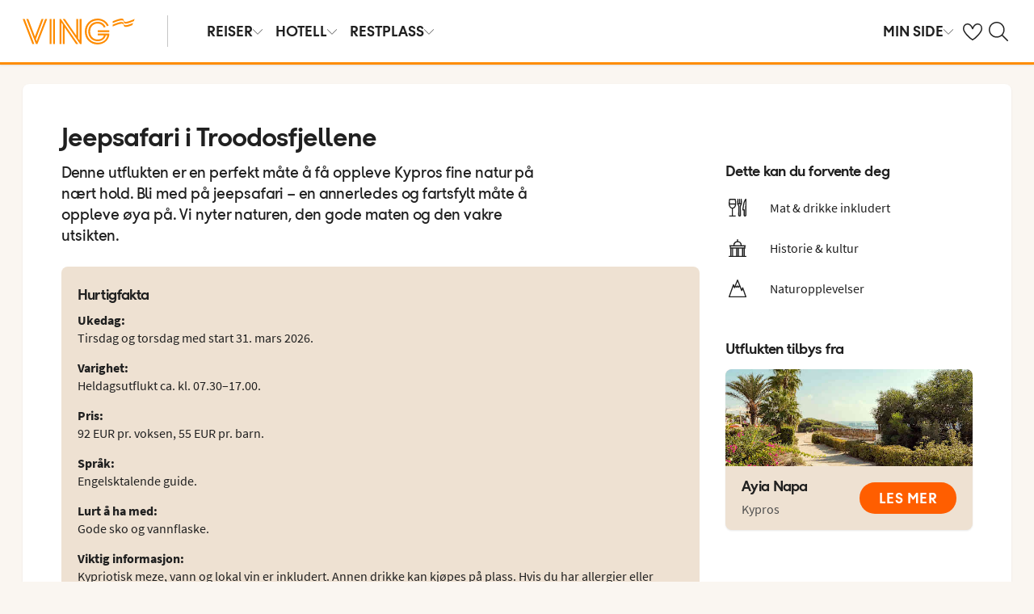

--- FILE ---
content_type: text/html; charset=utf-8
request_url: https://www.ving.no/utflukter/vis-utflukt?masterId=f050f521-2dbe-4f31-8a9a-1dfafc678153&resortWvId=597
body_size: 41047
content:

    <!DOCTYPE html>
    <html lang="nb-NO">
      <head>
        <meta charSet="UTF-8"/><meta http-equiv="X-UA-Compatible" content="IE=edge"/><meta name="viewport" content="width=device-width, initial-scale=1"/><meta name="format-detection" content="telephone=no"/><title>Opplev mer i ferien på en av våre utflukter </title><meta name="description" content="Bli med på en av utfluktene våre! Benytt sjansen til å oppleve mer av alt det spennende som finnes på reisemålet ditt – vi har utflukter som passer for alle, både store og små."/><meta name="keywords" content="utflukt"/><meta name="author" content="Ving NO"/><meta name="theme-color" content="#FE8C00"/><meta name="robots" content="noindex,nofollow"/><link rel="canonical" href="https://www.ving.no/utflukter/vis-utflukt"/><meta property="og:title" content="Opplev mer i ferien på en av våre utflukter "/><meta property="og:site_name" content="Ving NO"/><meta property="og:description" content="Bli med på en av utfluktene våre! Benytt sjansen til å oppleve mer av alt det spennende som finnes på reisemålet ditt – vi har utflukter som passer for alle, både store og små."/><meta property="og:type" content="website"/><meta property="og:url" content="https://www.ving.no/utflukter/vis-utflukt"/><meta property="og:image" content="https://img.ving.no/image/upload/c_scale,h_630,w_1200//media/26409/lpalifestyle_00002.jpg"/><meta property="og:image:width" content="1200"/><meta property="og:image:height" content="630"/><script type="text/javascript" src="/dynatrace/ruxitagentjs_ICA7NVfqru_10325251103172537.js" data-dtconfig="rid=RID_-49138442|rpid=1538280498|domain=ving.no|reportUrl=https://bf50453hrn.bf.dynatrace.com/bf|app=b65fa5aac3b1fde4|cuc=ns08oal7|cors=1|owasp=1|mel=100000|featureHash=ICA7NVfqru|dpvc=1|lastModification=1765183160429|tp=500,50,0|rdnt=1|uxrgce=1|srbbv=2|agentUri=/dynatrace/ruxitagentjs_ICA7NVfqru_10325251103172537.js"></script><link rel="icon" href="https://idun.nltg.com/assets/images/favicon_nltg.png"/><script>window.__IDUN_GLOBALS_CONFIG__ = {"siteId":3,"mediaBaseUrl":"https://img.ving.no","inWebView":false,"inPopUp":false,"browserInfo":{"isUnsupportedBrowser":false,"isBot":false},"cookieConsentSettings":{"cookieConsent":{"consent":false,"approved":[],"denied":[],"changeConsent":false,"hideConsent":false},"hash":{"iv":"c5c92326896d28356c385a1c0272c581","content":"[base64]"},"initialIsMobile":false,"labels":{"mainHeader":"Ving bruker informasjonskapsler (cookies) for å gi deg en bedre og mer relevant opplevelse","mainText":"Dette betyr at vi samler inn informasjon om hvordan du bruker nettstedet vårt ving.no å:\n•\tsørge for at nettstedet fungerer som det skal, forhindre overbelastning og beskytte nettstedet mot angrep (nødvendige informasjonskapsler)\n•\thuske dine preferanser og forbedre funksjoner (funksjonelle informasjonskapsler);\n•\tanalysere besøk for å forstå hvordan nettstedet brukes og hvordan du samhandler med nettstedet for å forbedre design, brukervennlighet og innhold (statistiske informasjonskapsler)\n•\tSammen med partnere, vis innhold og annonser som er tilpasset deg basert på dine interesser og atferd på nettstedet (markedsføringsinformasjonskapsler).\n\nVi deler også visse opplysninger med våre partnere.\n\nVed å klikke på \"Godta alle\" samtykker du til bruk av alle informasjonskapsler. Klikk på \"Innstillinger\" for å velge hvilke kategorier av informasjonskapsler du vil samtykke til.\nVed å klikke på \"Avvis alle\" godtar du bare nødvendige informasjonskapsler, og nettstedet vårt er ikke skreddersydd for dine interesser.\n\nDu kan alltid endre valgene dine senere ved å klikke på \"Informasjonskapsler\" nederst på siden.\n\nLes mer i våre","necessaryHeader":"Nødvendig","necessaryText":"Nødvendige informasjonskapsler brukes for at nettstedet skal fungere skikkelig. De muliggjør grunnleggende funksjoner som sidenavigering, tilgang til sikre områder, forhindrer overbelastning og beskytter nettstedet mot angrep. Disse informasjonskapslene er alltid aktive og kan ikke slås av, ellers vil ikke nettstedet fungere som det skal.","functionalHeader":"Funksjonelle","functionalText":"Funksjonelle informasjonskapsler brukes til å forbedre opplevelsen din av nettstedet. De lar deg lagre innstillinger som språkvalg, region og hvordan nettstedet oppfører seg. Disse informasjonskapslene hjelper nettstedet til å fungere optimalt, men er ikke nødvendige og kan derfor velges bort.","statisticHeader":"Statistiske","statisticText":"Statistiske informasjonskapsler brukes til å forstå hvordan nettstedet brukes. Vi samler inn informasjon om hvordan du samhandler med nettstedet, for eksempel hvilke sider du besøker og hvor ofte. Målet er å forbedre design, brukervennlighet og effektivitet. Informasjonen brukes også til å vise personlig tilpasset innhold og til å forberede markedsundersøkelser. Disse informasjonskapslene er valgfrie.","marketingHeader":"Markedsføring","marketingText":"Markedsføringsinformasjonskapsler brukes til å vise innhold og annonser som er relevante for deg. Vi samler inn informasjon om dine interesser og atferd på nettstedet – for eksempel hvilke sider du besøker, hvilke annonser du klikker på, og hvilke produkter eller tjenester du viser interesse for. Denne informasjonen brukes til å opprette en profil av deg som bruker (profilering), slik at vi og våre samarbeidspartnere kan vise personlig markedsføring i ulike kanaler, og for å følge opp digital markedsføring som vises i eksterne kanaler.\nVi samarbeider med ulike partnere, for eksempel media og tekniske plattformer (reklame- og måleverktøy). De behandler opplysninger enten i henhold til våre instrukser som databehandlere, eller som selvstendige behandlingsansvarlige på eget ansvar. I informasjonskapselerklæringen kan du se hvem våre partnere er for hver informasjonskapsel.\nDisse informasjonskapslene er valgfrie.\nHvis du ikke tillater disse informasjonskapslene, vil du fortsatt se annonser, men de vil ikke bli tilpasset. \n","acceptAllButtonText":"Godta alle","acceptSelectedButtonText":"Godta valgte","acceptNecessaryButtonText":"Godta bare nødvendige","selectAllText":"Velg alle","deselectAllText":" Fjern alle","cookiePolicyPopUpLinkText":"ving.no/informasjonskapsler","cookiePolicyPopUpText":"For at du skal få en bedre og mer personlig brukeropplevelse benytter vi informasjonskapsler på ving.no. Det gjør at vi kan tilpasse relevant innhold til deg på nettsiden, i sosiale medier o.l., samt analysere brukermønstre. Informasjon om hvordan du bruker ving.no deles med samarbeidspartnere. Under kan du se de ulike informasjonskapslene og velge grad av tilpasning. Du kan endre innstillingene når som helst. Les mer på ving.no/informasjonskapsler.","cookiePolicyLink":"https://www.ving.no/informasjonskapsler","cookiePolicyLinkText":"retningslinjer for informasjonskapsler","declineAll":"Avvis alle","settings":"Innstillinger","backLink":"Tilbake","googlePrivacyPolicyLinkText":"Google Privacy Policy"},"enabled":true,"scriptUrl":"https://policy.cookieinformation.com/uc.js","culture":"NB","id":null},"labels":{"cookieConsentLabels":{"mainHeader":"Ving bruker informasjonskapsler (cookies) for å gi deg en bedre og mer relevant opplevelse","mainText":"Dette betyr at vi samler inn informasjon om hvordan du bruker nettstedet vårt ving.no å:\n•\tsørge for at nettstedet fungerer som det skal, forhindre overbelastning og beskytte nettstedet mot angrep (nødvendige informasjonskapsler)\n•\thuske dine preferanser og forbedre funksjoner (funksjonelle informasjonskapsler);\n•\tanalysere besøk for å forstå hvordan nettstedet brukes og hvordan du samhandler med nettstedet for å forbedre design, brukervennlighet og innhold (statistiske informasjonskapsler)\n•\tSammen med partnere, vis innhold og annonser som er tilpasset deg basert på dine interesser og atferd på nettstedet (markedsføringsinformasjonskapsler).\n\nVi deler også visse opplysninger med våre partnere.\n\nVed å klikke på \"Godta alle\" samtykker du til bruk av alle informasjonskapsler. Klikk på \"Innstillinger\" for å velge hvilke kategorier av informasjonskapsler du vil samtykke til.\nVed å klikke på \"Avvis alle\" godtar du bare nødvendige informasjonskapsler, og nettstedet vårt er ikke skreddersydd for dine interesser.\n\nDu kan alltid endre valgene dine senere ved å klikke på \"Informasjonskapsler\" nederst på siden.\n\nLes mer i våre","necessaryHeader":"Nødvendig","necessaryText":"Nødvendige informasjonskapsler brukes for at nettstedet skal fungere skikkelig. De muliggjør grunnleggende funksjoner som sidenavigering, tilgang til sikre områder, forhindrer overbelastning og beskytter nettstedet mot angrep. Disse informasjonskapslene er alltid aktive og kan ikke slås av, ellers vil ikke nettstedet fungere som det skal.","functionalHeader":"Funksjonelle","functionalText":"Funksjonelle informasjonskapsler brukes til å forbedre opplevelsen din av nettstedet. De lar deg lagre innstillinger som språkvalg, region og hvordan nettstedet oppfører seg. Disse informasjonskapslene hjelper nettstedet til å fungere optimalt, men er ikke nødvendige og kan derfor velges bort.","statisticHeader":"Statistiske","statisticText":"Statistiske informasjonskapsler brukes til å forstå hvordan nettstedet brukes. Vi samler inn informasjon om hvordan du samhandler med nettstedet, for eksempel hvilke sider du besøker og hvor ofte. Målet er å forbedre design, brukervennlighet og effektivitet. Informasjonen brukes også til å vise personlig tilpasset innhold og til å forberede markedsundersøkelser. Disse informasjonskapslene er valgfrie.","marketingHeader":"Markedsføring","marketingText":"Markedsføringsinformasjonskapsler brukes til å vise innhold og annonser som er relevante for deg. Vi samler inn informasjon om dine interesser og atferd på nettstedet – for eksempel hvilke sider du besøker, hvilke annonser du klikker på, og hvilke produkter eller tjenester du viser interesse for. Denne informasjonen brukes til å opprette en profil av deg som bruker (profilering), slik at vi og våre samarbeidspartnere kan vise personlig markedsføring i ulike kanaler, og for å følge opp digital markedsføring som vises i eksterne kanaler.\nVi samarbeider med ulike partnere, for eksempel media og tekniske plattformer (reklame- og måleverktøy). De behandler opplysninger enten i henhold til våre instrukser som databehandlere, eller som selvstendige behandlingsansvarlige på eget ansvar. I informasjonskapselerklæringen kan du se hvem våre partnere er for hver informasjonskapsel.\nDisse informasjonskapslene er valgfrie.\nHvis du ikke tillater disse informasjonskapslene, vil du fortsatt se annonser, men de vil ikke bli tilpasset. \n","acceptAllButtonText":"Godta alle","acceptSelectedButtonText":"Godta valgte","acceptNecessaryButtonText":"Godta bare nødvendige","selectAllText":"Velg alle","deselectAllText":" Fjern alle","cookiePolicyPopUpLinkText":"ving.no/informasjonskapsler","cookiePolicyPopUpText":"For at du skal få en bedre og mer personlig brukeropplevelse benytter vi informasjonskapsler på ving.no. Det gjør at vi kan tilpasse relevant innhold til deg på nettsiden, i sosiale medier o.l., samt analysere brukermønstre. Informasjon om hvordan du bruker ving.no deles med samarbeidspartnere. Under kan du se de ulike informasjonskapslene og velge grad av tilpasning. Du kan endre innstillingene når som helst. Les mer på ving.no/informasjonskapsler.","cookiePolicyLink":"https://www.ving.no/informasjonskapsler","cookiePolicyLinkText":"retningslinjer for informasjonskapsler","declineAll":"Avvis alle","settings":"Innstillinger","backLink":"Tilbake","googlePrivacyPolicyLinkText":"Google Privacy Policy"},"oldBrowserLabels":{"oldBrowserHeader":"Det ser ut til at du bruker en nettleser som er utdatert.","oldBrowserText":"Bruker du en gammel nettleser? Da er du mer utsatt for cyberangrep, hacking, virus og svindel, selv om du besøker et sikkert nettsted. Vi anbefaler derfor at du oppdaterer nettleser til den nyeste versjonen av Chrome, Safari eller Edge.","oldBrowserLink":"https://browser-update.org","oldBrowserLinkText":"Les mer på browser-update.org"},"closeWindow":"Lukk","readmore":"Mer informasjon","readless":"Mindre informasjon"}}</script><script>window.__IDUN_MF_REMOTES__ = [{"name":"idun","alias":"idun","entry":"/idun/mf/client/idun-mf-manifest.json"}]</script><link href="https://assets.nltg.com" rel="preconnect" crossorigin="true"/><link href="https://img.nltg.com" rel="preconnect" crossorigin="true"/><link href="https://img.ving.no" rel="preconnect" crossorigin="true"/><style data-styled="" data-styled-version="6.0.2">:root{--transition-duration:1s;--border-radius-100:1px;--border-radius-200:2px;--border-radius-300:4px;--border-radius-400:6px;--border-radius-500:8px;--border-radius-600:12px;--border-radius-700:16px;--border-radius-800:20px;--border-radius-900:24px;--border-radius-card:8px;--border-radius-full-or-none:100%;--border-radius-none:0;--border-radius-pill:100%;--color-alert-500:#F6CC47;--color-almostblack:#202020;--color-apricot-500:#FDD587;--color-background-body:#FAF6F1;--color-background-disabled:#E3E3E3;--color-background-surface-primary:#FFFFFF;--color-background-surface-secondary:#EEE1D2;--color-background-surface-tertiary:#202020;--color-black:#202020;--color-border-brand:#FF5E00;--color-border-disabled:#8F8F8F;--color-border-key-line:#C6C6C6;--color-border-primary:#8F8F8F;--color-border-secondary:#ADADAD;--color-campaign-best-primary:#FF5A52;--color-campaign-better-primary:#2E696C;--color-campaign-better-secondary:#4C7F81;--color-campaign-black-week:#202020;--color-campaign-good-primary:#FFB876;--color-campaign-good-secondary:#FFD4A8;--color-campaign-good-tertiary:#FFEBD6;--color-campaign-happy-weekend:#FE8C00;--color-clay:#d3bfac;--color-core-100:#FFEBD6;--color-core-200:#FFD4A8;--color-core-300:#FFB876;--color-core-400:#FFA348;--color-core-500:#FE8C00;--color-core-600:#E77E00;--color-core-700:#D07000;--color-core-800:#B86100;--color-core-900:#A35300;--color-core-sunrise:#FE8C00;--color-cta-button-ghost:#202020;--color-cta-button-primary:#FF5E00;--color-cta-button-primary-active:#C44800;--color-cta-button-primary-dark:#202020CC;--color-cta-button-primary-dark-active:#737373CC;--color-cta-button-primary-dark-hover:#737373CC;--color-cta-button-primary-hover:#E15300;--color-cta-button-secondary:#FF5E00;--color-cta-button-secondary-active:#C44800;--color-cta-button-secondary-dark:#202020;--color-cta-button-secondary-dark-active:#202020;--color-cta-button-secondary-dark-hover:#202020;--color-cta-button-secondary-hover:#E15300;--color-cta-button-secondary-light:#FFFFFF;--color-cta-button-secondary-light-active:#FFFFFF;--color-cta-button-secondary-light-hover:#FFFFFF;--color-cta-button-tertiary:#4C7F81;--color-cta-button-tertiary-active:#2E696C;--color-cta-button-tertiary-hover:#2E696C;--color-cta-link-primary:#C44800;--color-cta-link-primary-hover:#A63C10;--color-cta-link-secondary:#202020;--color-cta-link-secondary-hover:#202020;--color-cta-primary:#FF5E00;--color-cta-primary-active:#C44800;--color-cta-primary-hover:#E15300;--color-cta-secondary:#4C7F81;--color-cta-secondary-active:#2E696C;--color-cta-secondary-hover:#2E696C;--color-dark-core-100:#FFDAB9;--color-dark-core-200:#FFC49A;--color-dark-core-2-500:#ff5e00;--color-dark-core-300:#FFAD7A;--color-dark-core-400:#FF8640;--color-dark-core-500:#FF5E00;--color-dark-core-600:#E15300;--color-dark-core-700:#C44800;--color-dark-core-800:#A63C10;--color-dark-core-900:#8B2E16;--color-dark-gray:#454545;--color-dark-gray-l1:#707070;--color-dark-steel-blue:#567278;--color-earth:#746343;--color-element-input-active:#FF5E00;--color-element-input-error:#C9372C;--color-element-input-form-field-active:#202020;--color-element-input-success:#20845A;--color-error-500:#C9372C;--color-extra-light-gray:#f7f7f7;--color-focus-outline:#005fcc;--color-grass-100:#95D59B;--color-grass-200:#83CA8A;--color-grass-300:#5EB366;--color-grass-400:#3A9D43;--color-grass-500:#158620;--color-grass-600:#116B1A;--color-grass-700:#0D5013;--color-grass-800:#08360D;--color-grass-900:#052409;--color-green-100:#D9ECCE;--color-green-200:#B3D99D;--color-green-300:#8DC56D;--color-green-400:#67B23C;--color-green-500:#419F0B;--color-green-600:#347F09;--color-green-700:#275F07;--color-green-800:#1A4004;--color-green-900:#133003;--color-grey-100:#E3E3E3;--color-grey-200:#D6D6D6;--color-grey-25:#F7F7F7;--color-grey-300:#C6C6C6;--color-grey-400:#ADADAD;--color-grey-50:#F0F1F2;--color-grey-500:#8F8F8F;--color-grey-600:#737373;--color-grey-700:#5E5E5E;--color-grey-800:#505050;--color-grey-900:#202020;--color-larimar-dark-100:#D1F0F4;--color-larimar-dark-200:#B5D4D8;--color-larimar-dark-300:#9AB8BC;--color-larimar-dark-400:#7F9DA1;--color-larimar-dark-500:#668387;--color-larimar-dark-600:#4D6A6E;--color-larimar-dark-700:#365255;--color-larimar-dark-800:#1F3B3E;--color-larimar-dark-900:#082528;--color-larimar-light-100:#EFF7F5;--color-larimar-light-200:#D8EBE6;--color-larimar-light-300:#BFD4CF;--color-larimar-light-400:#A7BDB8;--color-larimar-light-500:#90A7A1;--color-larimar-light-600:#7A908B;--color-larimar-light-700:#657974;--color-larimar-light-800:#50635E;--color-larimar-light-900:#3C4C48;--color-light-gray:#e3e3e3;--color-light-gray-l1:#ededed;--color-light-sand:#f9f5f1;--color-light-teal:#b0ccca;--color-link:#359cbb;--color-link-hover:#359cbb;--color-mango:#f6b637;--color-medium-gray:#adadad;--color-medium-gray-l1:#c7c7c7;--color-mint-green-500:#20845A;--color-morganite-100:#F0DDD6;--color-morganite-200:#EAD0C7;--color-morganite-300:#E4C3B8;--color-morganite-400:#DFB6A8;--color-morganite-500:#D9A999;--color-morganite-600:#B99082;--color-morganite-700:#98766B;--color-morganite-800:#775D54;--color-morganite-900:#57443D;--color-notif-nudge-primary:#A1AB87;--color-notif-push-cruise-primary:#B9DBDC;--color-notif-push-cruise-secondary:#CBE5E5;--color-notif-push-cruise-tertiary:#E6F4F4;--color-notif-push-hi-primary:#E15300;--color-notif-push-hi-secondary:#E15300;--color-notif-push-hi-tertiary:#E15300;--color-notif-push-my-primary:#FFE566;--color-notif-push-my-secondary:#FFF496;--color-notif-push-my-tertiary:#FFE566;--color-notif-push-why-primary:#C4A175;--color-notif-push-why-secondary:#E4C6A0;--color-notif-push-why-tertiary:#EEE1D2;--color-notif-system-alert:#F6CC47;--color-notif-system-error:#C9372C;--color-notif-system-info:#CDD5B5;--color-notif-system-success:#20845A;--color-notif-tag-secondary:#CDD5B5;--color-notif-urgency-primary:#A5D5D8;--color-ocean:#359cbb;--color-ocean-l1:#60b9d4;--color-olive-100:#ECEFE3;--color-olive-200:#E6EADA;--color-olive-300:#D9E0C7;--color-olive-400:#CDD5B5;--color-olive-500:#C0CBA2;--color-olive-600:#A1AB87;--color-olive-700:#8A9559;--color-olive-800:#70763D;--color-olive-900:#606534;--color-plant:#667f73;--color-pyright-dark-100:#E3DCB8;--color-pyright-dark-200:#C7C09D;--color-pyright-dark-300:#ACA583;--color-pyright-dark-400:#918A69;--color-pyright-dark-500:#777151;--color-pyright-dark-600:#5E593A;--color-pyright-dark-700:#464124;--color-pyright-dark-800:#2F2B0F;--color-pyright-dark-900:#1A1700;--color-pyright-light-100:#E6E1D0;--color-pyright-light-200:#DCD6BE;--color-pyright-light-300:#D3C9AC;--color-pyright-light-400:#C9BC9B;--color-pyright-light-500:#C0AF89;--color-pyright-light-600:#A39474;--color-pyright-light-700:#867860;--color-pyright-light-800:#6A5E4B;--color-pyright-light-900:#4D4437;--color-quartz-100:#F1EEE7;--color-quartz-150:#EDE8DE;--color-quartz-200:#E8E2D6;--color-quartz-250:#CEC7BA;--color-quartz-300:#B4AB9E;--color-quartz-350:#9A9082;--color-quartz-400:#807566;--color-quartz-450:#766D61;--color-quartz-50:#F6F4EF;--color-quartz-500:#6C665B;--color-quartz-550:#625E56;--color-quartz-600:#56514A;--color-quartz-650:#49453E;--color-quartz-700:#3D3832;--color-rouge-100:#FFCDCB;--color-rouge-200:#FFBDBA;--color-rouge-300:#FF9B97;--color-rouge-400:#FF7A75;--color-rouge-500:#FF5A52;--color-rouge-600:#D44942;--color-rouge-700:#A93731;--color-rouge-800:#7F2521;--color-rouge-900:#611C19;--color-ruby-100:#FF876B;--color-ruby-200:#FF6B52;--color-ruby-300:#EB4E3A;--color-ruby-400:#CB3023;--color-ruby-500:#AB030C;--color-ruby-600:#8C0000;--color-ruby-700:#6D0000;--color-ruby-800:#4E0001;--color-ruby-900:#320002;--color-salmon-500:#C9372C;--color-sandstone:#7d726a;--color-sand-100:#FAF6F1;--color-sand-200:#F6EEE5;--color-sand-300:#EEE1D2;--color-sand-400:#EED7B9;--color-sand-500:#E4C6A0;--color-sand-600:#C4A175;--color-sand-700:#A98A63;--color-sand-800:#8E7352;--color-sand-900:#715C42;--color-silver:#d6e2e5;--color-steel-blue:#799094;--color-success-500:#20845A;--color-sunlight-100:#FFF8BF;--color-sunlight-200:#FFF496;--color-sunlight-300:#FFEC88;--color-sunlight-400:#FFE566;--color-sunlight-500:#FFD940;--color-sunlight-600:#FFCC02;--color-sunlight-700:#FFC123;--color-sunlight-800:#F6AE00;--color-sunlight-900:#E5A302;--color-teal-100:#E6F4F4;--color-teal-200:#DDEFF0;--color-teal-300:#CBE5E5;--color-teal-400:#B9DBDC;--color-teal-500:#A5D5D8;--color-teal-600:#81BEC3;--color-teal-700:#6A9FA3;--color-teal-800:#4C7F81;--color-teal-900:#2E696C;--color-text:#202020;--color-text-disabled:#8F8F8F;--color-text-inverse:#FFFFFF;--color-text-primary:#202020;--color-text-subtle:#505050;--color-turmeric-100:#FEF1D7;--color-turmeric-200:#FEE3AF;--color-turmeric-300:#FDD587;--color-turmeric-400:#FDC75F;--color-turmeric-500:#FCB937;--color-turmeric-600:#CA942C;--color-turmeric-700:#B08227;--color-turmeric-800:#7E5D1C;--color-turmeric-900:#4C3710;--color-wave:#3d6778;--color-white:#FFFFFF;--elevation-100:0 1px 2px 0 rgba(32, 32, 32, 0.10);--elevation-300:0 3px 6px 0 rgba(32, 32, 32, 0.12);--elevation-400:0 4px 8px 0 rgba(32, 32, 32, 0.13);--font-body-l:400 2rem/normal 'Source Sans Pro','Trebuchet MS',Arial;--font-body-m:400 1.6rem/normal 'Source Sans Pro','Trebuchet MS',Arial;--font-body-s:400 1.2rem/normal 'Source Sans Pro','Trebuchet MS',Arial;--font-button:700 1.9rem/normal 'Thomas Headline','Source Sans 3','Tebuchet MS','Arial Black';--font-family-body:'Source Sans Pro','Trebuchet MS',Arial;--font-family-globetrotter-sans:'Globetrotter Sans';--font-family-headline:'Thomas Headline','Source Sans 3','Tebuchet MS','Arial Black';--font-family-nltg-wave-serif:'NLTG Wave Serif',Arial;--font-family-red-hat-text:'Red Hat Text',Arial;--font-family-source-sans-pro:'Source Sans Pro','Trebuchet MS',Arial;--font-family-thomas-headline:'Thomas Headline','Source Sans 3','Tebuchet MS','Arial Black';--font-headline-l:700 2.6rem/1 'Thomas Headline','Source Sans 3','Tebuchet MS','Arial Black';--font-headline-m:700 2.2rem/1 'Thomas Headline','Source Sans 3','Tebuchet MS','Arial Black';--font-headline-s:700 1.9rem/1.1 'Thomas Headline','Source Sans 3','Tebuchet MS','Arial Black';--font-headline-xl:400 3.4rem/1.1 'NLTG Wave Serif',Arial;--font-headline-xs:700 1.6rem/1.1 'Thomas Headline','Source Sans 3','Tebuchet MS','Arial Black';--font-mega:400 5.6rem/1.1 'NLTG Wave Serif',Arial;--font-mini:400 1.2rem/1.2 'Source Sans Pro','Trebuchet MS',Arial;--font-preamble:400 2rem/1.3 'Thomas Headline','Source Sans 3','Tebuchet MS','Arial Black';--font-section-heading:400 2.8rem/1 'Thomas Headline','Source Sans 3','Tebuchet MS','Arial Black';--space-100:4px;--space-1000:120px;--space-200:8px;--space-300:12px;--space-400:16px;--space-50:2px;--space-500:24px;--space-600:40px;--space-700:48px;--space-800:60px;--space-900:80px;--space-950:120px;--space-grid-gutter:12px;--space-grid-margin:16px;--space-grid-row-gap:24px;--space-section-margin:40px;--transition:calc(var(--transition-duration) * 0.25) ease;--transition-slow:calc(var(--transition-duration) * 1) ease;--transition-smooth:calc(var(--transition-duration) * 0.5) ease;}/*!sc*/
@media (prefers-reduced-motion:reduce){:root{--animation-duration:0s;}}/*!sc*/
@media (min-width:768px){:root{--font-body-l:400 2rem/normal 'Source Sans Pro','Trebuchet MS',Arial;--font-body-m:400 1.6rem/1.35 'Source Sans Pro','Trebuchet MS',Arial;--font-body-s:400 1.4rem/1.4 'Source Sans Pro','Trebuchet MS',Arial;--font-headline-l:700 3.2rem/1 'Thomas Headline','Source Sans 3','Tebuchet MS','Arial Black';--font-headline-m:700 2.4rem/1 'Thomas Headline','Source Sans 3','Tebuchet MS','Arial Black';--font-headline-s:700 1.9rem/1.1 'Thomas Headline','Source Sans 3','Tebuchet MS','Arial Black';--font-headline-xl:400 3.6rem/1.1 'NLTG Wave Serif',Arial;--font-headline-xs:700 1.6rem/1.1 'Thomas Headline','Source Sans 3','Tebuchet MS','Arial Black';--font-mega:400 6.4rem/1.1 'NLTG Wave Serif',Arial;--font-section-heading:400 3rem/1 'Thomas Headline','Source Sans 3','Tebuchet MS','Arial Black';--space-grid-gutter:16px;--space-grid-margin:24px;--space-grid-row-gap:24px;--space-section-margin:60px;}}/*!sc*/
@media (min-width:1024px){:root{--font-body-l:400 2rem/normal 'Source Sans Pro','Trebuchet MS',Arial;--font-body-m:400 1.6rem/1.35 'Source Sans Pro','Trebuchet MS',Arial;--font-body-s:400 1.4rem/1.4 'Source Sans Pro','Trebuchet MS',Arial;--font-headline-l:700 3.4rem/1 'Thomas Headline','Source Sans 3','Tebuchet MS','Arial Black';--font-headline-m:700 2.6rem/1 'Thomas Headline','Source Sans 3','Tebuchet MS','Arial Black';--font-headline-s:700 1.9rem/1.1 'Thomas Headline','Source Sans 3','Tebuchet MS','Arial Black';--font-headline-xl:400 4rem/1.1 'NLTG Wave Serif',Arial;--font-headline-xs:700 1.6rem/1.1 'Thomas Headline','Source Sans 3','Tebuchet MS','Arial Black';--font-mega:400 7.2rem/1.1 'NLTG Wave Serif',Arial;--font-section-heading:400 3.2rem/1 'Thomas Headline','Source Sans 3','Tebuchet MS','Arial Black';--space-grid-gutter:24px;--space-grid-margin:28px;--space-grid-row-gap:24px;--space-section-margin:60px;}}/*!sc*/
@font-face{font-family:'Source Sans Pro';font-style:normal;font-weight:400;src:url('https://idun.nltg.com/assets/fonts/source-sans-pro-400.woff2') format('woff2');font-display:swap;}/*!sc*/
@font-face{font-family:'Source Sans Pro';font-style:normal;font-weight:700;src:url('https://idun.nltg.com/assets/fonts/source-sans-pro-700.woff2') format('woff2');font-display:swap;}/*!sc*/
@font-face{font-family:'Thomas Headline';font-weight:700;font-style:normal;src:url('https://idun.nltg.com/assets/fonts/thomas-headline-700.woff2') format('woff2');font-display:swap;}/*!sc*/
@font-face{font-family:'Thomas Headline';font-weight:400;font-style:normal;src:url('https://idun.nltg.com/assets/fonts/thomas-headline-400.woff2') format('woff2');font-display:swap;}/*!sc*/
@font-face{font-family:'NLTG Wave Serif';font-weight:400;font-style:normal;src:url('https://idun.nltg.com/assets/fonts/nltg-wave-serif-400.woff2') format('woff2');font-display:swap;}/*!sc*/
@font-face{font-family:'Red Hat Text';font-weight:400;font-style:normal;src:url('https://idun.nltg.com/assets/fonts/red-hat-text.woff2') format('woff2');font-display:swap;}/*!sc*/
@font-face{font-family:'Red Hat Text';font-weight:500;font-style:normal;src:url('https://idun.nltg.com/assets/fonts/red-hat-text.woff2') format('woff2');font-display:swap;}/*!sc*/
@font-face{font-family:'Red Hat Text';font-weight:600;font-style:normal;src:url('https://idun.nltg.com/assets/fonts/red-hat-text.woff2') format('woff2');font-display:swap;}/*!sc*/
@font-face{font-family:'Globetrotter Sans';font-weight:300;font-style:normal;src:url('https://idun.nltg.com/assets/fonts/globetrotter-sans-300.woff2') format('woff2');font-display:swap;}/*!sc*/
@font-face{font-family:'Globetrotter Sans';font-weight:400;font-style:normal;src:url('https://idun.nltg.com/assets/fonts/globetrotter-sans-400.woff2') format('woff2');font-display:swap;}/*!sc*/
*{border:0;box-sizing:border-box;list-style-type:none;margin:0;padding:0;text-decoration:none;}/*!sc*/
html,body,div,span,applet,object,iframe,h1,h2,h3,h4,h5,h6,p,blockquote,pre,a,abbr,acronym,address,big,cite,code,del,dfn,em,img,ins,kbd,q,s,samp,small,strike,strong,sub,sup,tt,var,b,u,i,center,dl,dt,dd,ol,ul,li,fieldset,form,label,legend,table,caption,tbody,tfoot,thead,tr,th,td,article,aside,canvas,details,embed,figure,figcaption,footer,header,hgroup,menu,nav,output,ruby,section,summary,time,mark,audio,video{font:inherit;font-size:100%;margin:0;vertical-align:baseline;}/*!sc*/
article,aside,details,figcaption,figure,footer,header,hgroup,menu,nav,section{display:block;}/*!sc*/
ol,ul{list-style:none;}/*!sc*/
blockquote,q{quotes:none;}/*!sc*/
blockquote::before,q::before,blockquote::after,q::after{content:none;}/*!sc*/
table{border-collapse:collapse;border-spacing:0;}/*!sc*/
html{font-size:62.5%;height:100%;-webkit-text-size-adjust:100%;}/*!sc*/
body{background:var(--color-background-body);color:var(--color-text);font:var(--font-body-m);height:100%;margin:0 auto;-webkit-font-smoothing:antialiased;}/*!sc*/
input,select,textarea,button{appearance:none;}/*!sc*/
input:focus-visible,select:focus-visible,textarea:focus-visible,button:focus-visible,a:focus-visible{outline:.2rem solid var(--color-focus-outline);outline-offset:.2rem;box-shadow:0 0 0 .4rem var(--color-white);border-radius:0.4rem;}/*!sc*/
select::-ms-expand{display:none;}/*!sc*/
button{font-family:var(--font-family-body);background:none;border-radius:0;color:var(--color-text);}/*!sc*/
a:not(:disabled),button:not(:disabled),select:not(:disabled),input[type='radio']:not(:disabled){cursor:pointer;}/*!sc*/
a{color:var(--color-cta-link-primary);}/*!sc*/
input[type='radio']{appearance:radio;}/*!sc*/
b,strong{font-weight:700;}/*!sc*/
i,em{font-style:italic;}/*!sc*/
h1,h2,h3,h4{font-family:var(--font-family-headline);}/*!sc*/
h1{font-size:3.6rem;line-height:4rem;}/*!sc*/
h2{font-size:2.8rem;line-height:2.8rem;}/*!sc*/
h3{font-size:2.4rem;line-height:2.4rem;}/*!sc*/
h4{font-size:1.8rem;line-height:1.8rem;}/*!sc*/
.visually-hidden{clip:rect(0 0 0 0);clip-path:inset(50%);height:1px;overflow:hidden;position:absolute;white-space:nowrap;width:1px;}/*!sc*/
.uikit-font-section-heading{font:var(--font-section-heading);}/*!sc*/
.uikit-font-preamble{font:var(--font-preamble);}/*!sc*/
.uikit-font-body-l{font:var(--font-body-l);}/*!sc*/
.uikit-font-body-m{font:var(--font-body-m);}/*!sc*/
.uikit-font-body-s{font:var(--font-body-s);}/*!sc*/
.uikit-font-mega{font:var(--font-mega);}/*!sc*/
.uikit-font-headline-xl{font:var(--font-headline-xl);}/*!sc*/
.uikit-font-headline-l{font:var(--font-headline-l);}/*!sc*/
.uikit-font-headline-m{font:var(--font-headline-m);}/*!sc*/
.uikit-font-headline-s{font:var(--font-headline-s);}/*!sc*/
.uikit-font-headline-xs{font:var(--font-headline-xs);}/*!sc*/
.uikit-font-mini{font:var(--font-mini);letter-spacing:1.2px;text-transform:uppercase;}/*!sc*/
.uikit-font-mega{font:var(--font-mega);}/*!sc*/
.uikit-font-button{font:var(--font-button);text-transform:uppercase;}/*!sc*/
.uikit-link{color:var(--color-cta-link-primary);cursor:pointer;display:inline-flex;align-items:center;font-size:1.6rem;text-decoration:underline;text-underline-offset:2px;}/*!sc*/
.uikit-link:hover{color:var(--color-cta-link-primary-hover);}/*!sc*/
.uikit-link--with-icon{text-decoration:none;}/*!sc*/
.uikit-link--with-icon:hover{text-decoration:underline;}/*!sc*/
.uikit-link--with-icon svg{margin-left:var(--space-200);height:1.2rem;width:1.2rem;}/*!sc*/
.uikit-box{background:var(--color-white);width:100%;border-radius:var(--border-radius-500);box-shadow:var(--elevation-100);padding:var(--space-400);}/*!sc*/
@media (min-width:768px){.uikit-box{padding:var(--space-500);}}/*!sc*/
@media (min-width:1024px){.uikit-box{padding:var(--space-700);}}/*!sc*/
.uikit-box--without-padding{background:var(--color-white);width:100%;border-radius:var(--border-radius-500);box-shadow:var(--elevation-100);padding:unset;}/*!sc*/
data-styled.g25[id="sc-global-bYgLnW1"]{content:"sc-global-bYgLnW1,"}/*!sc*/
.hhuTUS{display:inline-block;overflow:visible;height:1.2rem;width:1.2rem;stroke-width:0.15rem;}/*!sc*/
.gGRsng{display:inline-block;overflow:visible;height:1.6rem;width:1.6rem;}/*!sc*/
data-styled.g126[id="Iconstyle__Icon-sc-14paivs-0"]{content:"hhuTUS,gGRsng,"}/*!sc*/
.ckveKS{--container-width:1280px;--fluid-area:calc(50% - var(--container-width) / 2);--column-count:3;--m:var(--space-grid-margin);--g:var(--space-grid-gutter);--c:minmax(0,1fr);--container-grid-template:var(--c) repeat(var(--column-count),var(--g) var(--c));--grid-template-areas:'c1 g1 c2 g2 c3 g3 c4';display:grid;grid-template-columns:var(--container-grid-template);grid-template-areas:var(--grid-template-areas);grid-auto-rows:max-content;grid-auto-flow:row;row-gap:var(--space-grid-row-gap);--container-grid-template:var(--fluid-area) max(var(--m),env(safe-area-inset-left)) var(--c) repeat(var(--column-count),var(--g) var(--c)) max(var(--m),env(safe-area-inset-right)) var(--fluid-area);--grid-template-areas:'fa1 m1 c1 g1 c2 g2 c3 g3 c4 m2 fa2';}/*!sc*/
@media (min-width:768px){.ckveKS{--column-count:11;--grid-template-areas:'c1 g1 c2 g2 c3 g3 c4 g4 c5 g5 c6 g6 c7 g7 c8 g8 c9 g9 c10 g10 c11 g11 c12';}}/*!sc*/
@media (min-width:768px){.ckveKS{--grid-template-areas:'fa1 m1 c1 g1 c2 g2 c3 g3 c4 g4 c5 g5 c6 g6 c7 g7 c8 g8 c9 g9 c10 g10 c11 g11 c12 m2 fa2';}}/*!sc*/
.bMmdQy{--container-width:1280px;--fluid-area:calc(50% - var(--container-width) / 2);--column-count:3;--m:var(--space-grid-margin);--g:var(--space-grid-gutter);--c:minmax(0,1fr);--container-grid-template:var(--c) repeat(var(--column-count),var(--g) var(--c));--grid-template-areas:'c1 g1 c2 g2 c3 g3 c4';display:grid;grid-template-columns:var(--container-grid-template);grid-template-areas:var(--grid-template-areas);grid-auto-rows:max-content;grid-auto-flow:row;row-gap:0;}/*!sc*/
@media (min-width:768px){.bMmdQy{--column-count:11;--grid-template-areas:'c1 g1 c2 g2 c3 g3 c4 g4 c5 g5 c6 g6 c7 g7 c8 g8 c9 g9 c10 g10 c11 g11 c12';}}/*!sc*/
data-styled.g146[id="Gridstyle__Grid-sc-9bhwn5-0"]{content:"ckveKS,bMmdQy,"}/*!sc*/
.egejQT{grid-column:c1-start/c4-end;}/*!sc*/
@media (min-width:768px){.egejQT{grid-column:c1-start/c12-end;}}/*!sc*/
@media (min-width:1024px){.egejQT{grid-column:c1-start/c12-end;}}/*!sc*/
.eGqstj{grid-column:c1-start/c4-end;}/*!sc*/
@media (min-width:768px){.eGqstj{grid-column:c1-start/c5-end;}}/*!sc*/
@media (min-width:1024px){.eGqstj{grid-column:c1-start/c5-end;}}/*!sc*/
.bbVzfX{grid-column:c1-start/c4-end;}/*!sc*/
@media (min-width:768px){.bbVzfX{grid-column:c6-start/c12-end;}}/*!sc*/
@media (min-width:1024px){.bbVzfX{grid-column:c6-start/c12-end;}}/*!sc*/
data-styled.g147[id="Gridstyle__GridItem-sc-9bhwn5-1"]{content:"egejQT,eGqstj,bbVzfX,"}/*!sc*/
.jgpwmR{width:100%;width:calc(100vw - var(--scrollbar,0px));margin-inline:calc(50% - (50vw - var(--scrollbar,0px) / 2));}/*!sc*/
.popup-content .jgpwmR{width:calc(100% + 2 * var(--space-grid-margin));margin-inline:calc(-1 * var(--space-grid-margin));}/*!sc*/
.iXuxGa{background-color:#C4A175FF;border-radius:var(--border-radius-500);box-shadow:var(--elevation-100);transition:box-shadow var(--transition);overflow:hidden;}/*!sc*/
.iXuxGa:link:hover{box-shadow:var(--elevation-300);}/*!sc*/
data-styled.g151[id="Container__StyledContainer-sc-1uf0v1f-0"]{content:"jgpwmR,iXuxGa,"}/*!sc*/
.kgBoLD{line-height:normal;font-size:1.6rem;overflow:visible;text-align:left;display:inline-flex;align-items:center;transition:color var(--transition);color:var(--color-cta-link-primary);}/*!sc*/
.kgBoLD:hover{color:var(--color-cta-link-primary-hover);}/*!sc*/
data-styled.g156[id="Linkstyle__Link-sc-1d1h248-0"]{content:"kgBoLD,"}/*!sc*/
.cBuWNO{display:flex;margin-left:var(--space-200);}/*!sc*/
data-styled.g158[id="Linkstyle__IconAfter-sc-1d1h248-2"]{content:"cBuWNO,"}/*!sc*/
.fwlQZv{text-decoration:underline;text-underline-offset:2px;text-decoration:none;}/*!sc*/
.Linkstyle__Link-sc-1d1h248-0:hover .fwlQZv{text-decoration:underline;}/*!sc*/
data-styled.g159[id="Linkstyle__LinkText-sc-1d1h248-3"]{content:"fwlQZv,"}/*!sc*/
.gHzzxH{color:var(--color-text);display:block;}/*!sc*/
.bg-dark .gHzzxH{color:var(--color-text-inverse);}/*!sc*/
data-styled.g166[id="LinkWrapper__StyledLinkWrapper-sc-1sb6ozq-0"]{content:"gHzzxH,"}/*!sc*/
.RzZzR{align-items:center;display:inline-flex;justify-content:center;width:100%;}/*!sc*/
.RzZzR img{flex:none;}/*!sc*/
data-styled.g168[id="style__Picture-sc-10ggsb6-0"]{content:"RzZzR,"}/*!sc*/
.gUCrcW{position:relative;}/*!sc*/
.gUCrcW >picture img{object-fit:cover;height:100%;width:100%;border-radius:var(--border-radius-500);box-shadow:var(--elevation-100);}/*!sc*/
.elm-container .gUCrcW >picture img{border-radius:unset;box-shadow:unset;}/*!sc*/
data-styled.g172[id="Picture__PictureWrapper-sc-x0smgn-2"]{content:"gUCrcW,"}/*!sc*/
.dRyfmr p:not(:last-child),.dRyfmr ol:not(:last-child),.dRyfmr ul:not(:last-child){margin-bottom:var(--space-400);}/*!sc*/
@media (min-width:768px){.dRyfmr p:not(:last-child),.dRyfmr ol:not(:last-child),.dRyfmr ul:not(:last-child){margin-bottom:var(--space-500);}}/*!sc*/
.dRyfmr p:empty{display:none;}/*!sc*/
.dRyfmr ol,.dRyfmr ul{line-height:2.2rem;}/*!sc*/
.dRyfmr ol{list-style-position:inside;padding-left:var(--space-100);}/*!sc*/
.dRyfmr ol li{list-style-type:decimal;margin-bottom:var(--space-100);}/*!sc*/
.dRyfmr ul{padding-left:var(--space-300);}/*!sc*/
.dRyfmr ul li{list-style-type:disc;margin:0 0 var(--space-100) var(--space-200);}/*!sc*/
.dRyfmr a:not([class]){border-bottom:var(--color-text) solid 1px;color:var(--color-text);cursor:pointer;transition:border-color var(--transition),color var(--transition);}/*!sc*/
.no-touch .dRyfmr a:not([class]):hover{border-color:var(--color-text);color:var(--color-text);}/*!sc*/
.dRyfmr h1{font:var(--font-headline-l);margin-bottom:var(--space-300);}/*!sc*/
.dRyfmr h2{font:var(--font-headline-m);margin-bottom:var(--space-200);}/*!sc*/
.dRyfmr h3{font:var(--font-headline-s);margin-bottom:var(--space-200);}/*!sc*/
.dRyfmr h4{font:var(--font-headline-xs);margin-bottom:var(--space-200);}/*!sc*/
.dRyfmr strong{font-weight:700;}/*!sc*/
.dRyfmr em,.dRyfmr i{font-style:italic;}/*!sc*/
data-styled.g177[id="TypographyWrapperstyle__TypographyWrapper-sc-1mzbc5h-0"]{content:"dRyfmr,"}/*!sc*/
.gGuxZG{scroll-margin-top:var(--space-grid-row-gap);margin:0 0 var(--space-section-margin) 0;padding:0;border-radius:0;box-shadow:none;}/*!sc*/
.gGuxZG [id][class*='elm-']{scroll-margin-top:var(--space-grid-row-gap);}/*!sc*/
.gGuxZG:has([data-app-name='priceofferGeographical'] [id^='po-app-root-']:empty){display:none;}/*!sc*/
.gGuxZG:first-child:not( :has(.tpl-top-image),:has(.tpl-hero-video),:has(.gw-top-image),:has(.elm-breadcrumbs) ){padding-top:var(--space-grid-row-gap);}/*!sc*/
.gGuxZG.bg-dark:has(+ .elm-section.bg-dark),.gGuxZG.bg-light:has(+ .elm-section.bg-dark),.gGuxZG.bg-dark:has(+ .elm-section.bg-light),.gGuxZG.bg-light:has(+ .elm-section.bg-light){margin-bottom:0;}/*!sc*/
.gGuxZG:last-child{margin-bottom:var(--space-1000);border-radius:0;box-shadow:none;}/*!sc*/
@media (max-width:767px){.gGuxZG:last-child{margin-bottom:var(--space-900);}}/*!sc*/
.gGuxZG:last-child:has(.tpl-footer-image),.gGuxZG:last-child.bg-dark,.gGuxZG:last-child.bg-light{margin-bottom:0;}/*!sc*/
data-styled.g179[id="Section__SectionWrapper-sc-jk6uno-0"]{content:"gGuxZG,"}/*!sc*/
.jpDArw{word-break:break-word;}/*!sc*/
data-styled.g193[id="Typography__LineClamp-sc-3jtjib-0"]{content:"jpDArw,"}/*!sc*/
.dUxsUQ a{border-bottom:var(--color-text) solid 1px;color:unset;}/*!sc*/
data-styled.g194[id="Typography__StyledTypography-sc-3jtjib-1"]{content:"dUxsUQ,"}/*!sc*/
.gQRwdJ{position:relative;display:grid;grid-template-rows:auto 1fr auto;min-height:100vh;}/*!sc*/
data-styled.g207[id="style__BodyWrapper-sc-14nc4qz-0"]{content:"gQRwdJ,"}/*!sc*/
.tpl-advanced-push{display:flex;flex-direction:column;height:100%;position:relative;background-color:var(--color-background-surface-primary);border-radius:var(--border-radius-500);box-shadow:var(--elevation-100);overflow:hidden;transition:box-shadow var(--transition),transform var(--transition);}/*!sc*/
.tpl-advanced-push figcaption{background-color:rgba(32,32,32,0.8);color:var(--color-text-inverse);padding:var(--space-100) var(--space-200);border-radius:var(--border-radius-300);position:absolute;bottom:var(--space-200);right:var(--space-200);}/*!sc*/
section.bg-background_surface_primary .tpl-advanced-push{background-color:transparent;}/*!sc*/
section.bg-background_surface_primary .tpl-advanced-push{box-shadow:none;}/*!sc*/
html:not(.touch) .tpl-advanced-push:has(a):hover{box-shadow:var(--elevation-300);}/*!sc*/
.tpl-advanced-push:focus-within{border-radius:var(--border-radius-300);}/*!sc*/
section.bg-background_surface_primary .tpl-advanced-push:focus-within{border-radius:var(--border-radius-300);}/*!sc*/
.tpl-advanced-push:focus-within{outline:0.2rem solid var(--color-focus-outline);outline-offset:0.2rem;box-shadow:0 0 0 0.4rem var(--color-white);}/*!sc*/
.tpl-advanced-push__picture{height:248px;}/*!sc*/
.tpl-advanced-push--medium .tpl-advanced-push__picture{height:198px;}/*!sc*/
.tpl-advanced-push--small .tpl-advanced-push__picture{height:142px;}/*!sc*/
.tpl-advanced-push__picture >div{padding:var(--space-400);}/*!sc*/
@media (min-width:768px){.tpl-advanced-push__picture >div{padding:var(--space-500);}}/*!sc*/
section.bg-background_surface_primary .tpl-advanced-push__picture{border-radius:var(--border-radius-300);overflow:hidden;transition:border-radius var(--transition);}/*!sc*/
section.bg-background_surface_primary .tpl-advanced-push:hover .tpl-advanced-push__picture{border-bottom-left-radius:0;border-bottom-right-radius:0;}/*!sc*/
.tpl-advanced-push__picture >picture{height:100%;}/*!sc*/
.tpl-advanced-push__picture .tpl-custom-logo picture,.tpl-advanced-push__picture .tpl-custom-logo img{height:60px;width:auto;}/*!sc*/
.tpl-advanced-push__link{display:flex;gap:var(--space-200);justify-content:space-between;align-items:center;flex-grow:1;min-height:70px;padding:var(--space-300) var(--space-400);}/*!sc*/
@media (min-width:768px){.tpl-advanced-push__link{padding:var(--space-300) var(--space-500);}}/*!sc*/
section.bg-background_surface_primary .tpl-advanced-push__link{padding-inline:0;}/*!sc*/
@media (min-width:768px){section.bg-background_surface_primary .tpl-advanced-push__link{padding:0;}}/*!sc*/
.tpl-advanced-push__link::after{content:'';position:absolute;inset:0;}/*!sc*/
.tpl-advanced-push__link:focus-visible{outline:none;box-shadow:none;}/*!sc*/
.tpl-advanced-push__link svg{flex-shrink:0;}/*!sc*/
.tpl-advanced-push__link--centered{justify-content:center;}/*!sc*/
.tpl-advanced-push__link--centered svg{display:none;}/*!sc*/
.tpl-advanced-push__content{display:flex;flex-direction:column;}/*!sc*/
.tpl-advanced-push__sub-heading{color:var(--color-text-subtle);}/*!sc*/
.tpl-advanced-push__icon{flex-shrink:0;}/*!sc*/
.tpl-simple-push{min-height:318px;height:100%;position:relative;text-align:center;border-radius:var(--border-radius-500);box-shadow:var(--elevation-100);overflow:hidden;transition:box-shadow var(--transition),transform var(--transition);}/*!sc*/
section.bg-background_surface_primary .tpl-simple-push{box-shadow:none;}/*!sc*/
html:not(.touch) .tpl-simple-push:has(a):hover{box-shadow:var(--elevation-300);}/*!sc*/
.tpl-simple-push:focus-within{border-radius:var(--border-radius-300);}/*!sc*/
section.bg-background_surface_primary .tpl-simple-push:focus-within{border-radius:var(--border-radius-300);}/*!sc*/
.tpl-simple-push:focus-within{outline:0.2rem solid var(--color-focus-outline);outline-offset:0.2rem;box-shadow:0 0 0 0.4rem var(--color-white);}/*!sc*/
.tpl-simple-push--no-min-height{min-height:unset;}/*!sc*/
.tpl-simple-push:not(:has(picture)).bg-light{--color-cta-button-secondary:var(--color-cta-button-secondary-dark);}/*!sc*/
.tpl-simple-push:not(:has(picture)).bg-dark{--color-cta-button-secondary:var(--color-cta-button-secondary-light);}/*!sc*/
.tpl-simple-push:has(picture) .tpl-simple-push__link{padding:var(--space-200) var(--space-300) var(--space-300);background:rgba(32,32,32,0.8);color:var(--color-text-inverse);border-radius:var(--border-radius-300);}/*!sc*/
.tpl-simple-push:not(:has(picture)) .tpl-simple-push__link{height:100%;display:flex;flex-direction:column;padding:var(--space-500);justify-content:center;align-items:center;gap:var(--space-500);}/*!sc*/
.tpl-simple-push__link .elm-button{margin-top:var(--space-200);}/*!sc*/
.tpl-simple-push__link:focus-visible{outline:none;box-shadow:none;}/*!sc*/
.tpl-simple-push__link::after{content:'';position:absolute;inset:0;}/*!sc*/
.tpl-simple-push__picture{position:relative;height:100%;}/*!sc*/
.tpl-simple-push__picture >div{padding:0 var(--space-500);display:flex;flex-direction:column;justify-content:center;align-items:center;}/*!sc*/
.tpl-simple-push__picture picture{position:absolute;top:0;left:0;height:100%;width:100%;}/*!sc*/
.tpl-simple-push__eyebrow{text-transform:uppercase;}/*!sc*/
.tpl-nudge{position:relative;min-height:226px;height:100%;background-color:var(--color-notif-nudge-primary);padding:var(--space-400);border-radius:var(--border-radius-500);box-shadow:var(--elevation-100);overflow:hidden;transition:box-shadow var(--transition),transform var(--transition);}/*!sc*/
@media (min-width:768px){.tpl-nudge{padding:var(--space-500);}}/*!sc*/
section.bg-background_surface_primary .tpl-nudge{box-shadow:none;}/*!sc*/
html:not(.touch) .tpl-nudge:has(a):hover{box-shadow:var(--elevation-300);}/*!sc*/
.tpl-nudge:focus-within{border-radius:var(--border-radius-300);}/*!sc*/
section.bg-background_surface_primary .tpl-nudge:focus-within{border-radius:var(--border-radius-300);}/*!sc*/
.tpl-nudge:focus-within{outline:0.2rem solid var(--color-focus-outline);outline-offset:0.2rem;box-shadow:0 0 0 0.4rem var(--color-white);}/*!sc*/
.tpl-nudge__link{display:flex;flex-direction:column;justify-content:center;align-items:center;height:100%;}/*!sc*/
.tpl-nudge__link::after{content:'';position:absolute;inset:0;}/*!sc*/
.tpl-nudge__link:focus-visible{outline:none;box-shadow:none;}/*!sc*/
.tpl-nudge__headline{margin:0 0 var(--space-600);}/*!sc*/
.tpl-text-block{background-color:var(--color-background-surface-primary);padding:var(--space-400);border-radius:var(--border-radius-500);box-shadow:var(--elevation-100);overflow:hidden;}/*!sc*/
section.bg-background_surface_primary .tpl-text-block{box-shadow:none;}/*!sc*/
@media (min-width:768px){.tpl-text-block{padding:var(--space-700);}}/*!sc*/
.tpl-text-block .elm-rich-text:not(.elm-rich-text--columns),.tpl-text-block .elm-typography{max-width:870px;}/*!sc*/
.tpl-text-block .tpl-text-block__text:not(:last-child,:has(+ .elm-button)){margin-bottom:var(--space-500);}/*!sc*/
.tpl-text-block .elm-link-list:not(:only-child):not(:first-child){margin-top:var(--space-500);}/*!sc*/
.tpl-text-block .elm-button,.tpl-text-block .elm-link{margin-top:var(--space-500);}/*!sc*/
.tpl-text-block .elm-button:not(:last-child),.tpl-text-block .elm-link:not(:last-child){margin-bottom:var(--space-500);}/*!sc*/
@media (min-width:768px){.tpl-text-block--compact{padding:var(--space-500);}}/*!sc*/
.tpl-text-block--sticky{position:sticky;top:var(--space-500);}/*!sc*/
.tpl-text-block--bullets{display:flex;}/*!sc*/
@media (max-width:1023px){.tpl-text-block--bullets{flex-direction:column;}}/*!sc*/
.tpl-text-block__aside{margin-top:var(--space-500);height:fit-content;}/*!sc*/
@media (min-width:1024px){.tpl-text-block__aside{width:312px;flex:none;padding-left:var(--space-700);margin-left:var(--space-700);margin-top:0;border-left:1px solid var(--color-grey-300);}}/*!sc*/
.tpl-text-block__aside .elm-typography{margin-bottom:var(--space-400);}/*!sc*/
.tpl-text-block__main{flex:1;}/*!sc*/
.tpl-text-block__headline:not(:last-child){margin-bottom:var(--space-300);}/*!sc*/
.tpl-text-block__preamble:not(:last-child){margin-bottom:var(--space-400);}/*!sc*/
.tpl-section-heading{max-width:870px;}/*!sc*/
.tpl-section-heading__headline:has(+ *){margin-bottom:var(--space-200);}/*!sc*/
.tpl-push{position:relative;min-height:70px;height:100%;background-color:var(--color-background-surface-primary);border-radius:var(--border-radius-500);box-shadow:var(--elevation-100);overflow:hidden;transition:box-shadow var(--transition),transform var(--transition);}/*!sc*/
section.bg-background_surface_primary .tpl-push{box-shadow:none;}/*!sc*/
html:not(.touch) .tpl-push:has(a):hover{box-shadow:var(--elevation-300);}/*!sc*/
.tpl-push:focus-within{border-radius:var(--border-radius-300);}/*!sc*/
section.bg-background_surface_primary .tpl-push:focus-within{border-radius:var(--border-radius-300);}/*!sc*/
.tpl-push:focus-within{outline:0.2rem solid var(--color-focus-outline);outline-offset:0.2rem;box-shadow:0 0 0 0.4rem var(--color-white);}/*!sc*/
.tpl-push__link{display:flex;justify-content:space-between;align-items:center;padding:var(--space-300) var(--space-400);gap:var(--space-200);height:100%;flex-grow:1;}/*!sc*/
@media (min-width:768px){.tpl-push__link{padding:var(--space-300) var(--space-500);}}/*!sc*/
.tpl-push__link::after{content:'';position:absolute;inset:0;}/*!sc*/
.tpl-push__link:focus-visible{outline:none;box-shadow:none;}/*!sc*/
.tpl-push__icon{flex-shrink:0;}/*!sc*/
.tpl-fullwidth-push{position:relative;padding:var(--space-400);border-radius:var(--border-radius-500);box-shadow:var(--elevation-100);overflow:hidden;transition:box-shadow var(--transition),transform var(--transition);}/*!sc*/
@media (min-width:768px){.tpl-fullwidth-push{padding:var(--space-500);}}/*!sc*/
section.bg-background_surface_primary .tpl-fullwidth-push{box-shadow:none;}/*!sc*/
html:not(.touch) .tpl-fullwidth-push:has(a):hover{box-shadow:var(--elevation-300);}/*!sc*/
.tpl-fullwidth-push:focus-within{border-radius:var(--border-radius-300);}/*!sc*/
section.bg-background_surface_primary .tpl-fullwidth-push:focus-within{border-radius:var(--border-radius-300);}/*!sc*/
.tpl-fullwidth-push:focus-within{outline:0.2rem solid var(--color-focus-outline);outline-offset:0.2rem;box-shadow:0 0 0 0.4rem var(--color-white);}/*!sc*/
.tpl-fullwidth-push__link{display:flex;justify-content:space-between;align-items:center;gap:var(--space-300);}/*!sc*/
.tpl-fullwidth-push__link::after{content:'';position:absolute;inset:0;}/*!sc*/
.tpl-fullwidth-push__link:focus-visible{outline:none;box-shadow:none;}/*!sc*/
.tpl-fullwidth-push__link svg{flex-shrink:0;}/*!sc*/
.tpl-fullwidth-push__headline{flex-grow:1;}/*!sc*/
@media (min-width:768px){.tpl-fullwidth-push__headline{text-align:center;}}/*!sc*/
.tpl-fullwidth-push__icon{flex-shrink:0;}/*!sc*/
.tpl-top-image figcaption{background-color:rgba(32,32,32,0.8);color:var(--color-text-inverse);padding:var(--space-100) var(--space-200);border-radius:var(--border-radius-300);position:absolute;bottom:var(--space-400);right:0;}/*!sc*/
.tpl-top-image .tpl-top-image__picture{display:flex;width:calc(100vw - var(--scrollbar,0px));margin-inline:calc(50% - (50vw - var(--scrollbar,0px) / 2));}/*!sc*/
@media (min-width:768px){.tpl-top-image .tpl-top-image__picture >picture{aspect-ratio:21/9;max-height:55vh;max-width:3008px;margin:0 auto;}}/*!sc*/
@media (min-aspect-ratio:18/9){.tpl-top-image .tpl-top-image__picture >picture{max-height:75vh;}}/*!sc*/
@media (min-width:3009px){.tpl-top-image .tpl-top-image__picture >picture{overflow:hidden;border-bottom-left-radius:var(--border-radius-900);border-bottom-right-radius:var(--border-radius-900);}}/*!sc*/
.tpl-top-image .tpl-custom-logo picture,.tpl-top-image .tpl-custom-logo img{height:60px;width:auto;}/*!sc*/
@media (min-width:768px){.tpl-top-image .tpl-custom-logo picture,.tpl-top-image .tpl-custom-logo img{height:80px;}}/*!sc*/
.tpl-top-image .elm-tape,.tpl-top-image .elm-concept-badge,.tpl-top-image .elm-message,.tpl-top-image .elm-cruise-logo,.tpl-top-image .tpl-custom-logo{position:absolute;top:var(--space-400);z-index:1;}/*!sc*/
@media (min-width:768px){.tpl-top-image .elm-tape,.tpl-top-image .elm-concept-badge,.tpl-top-image .elm-message,.tpl-top-image .elm-cruise-logo,.tpl-top-image .tpl-custom-logo{top:var(--space-500);}}/*!sc*/
.tpl-top-image:has(.elm-picture)>*:first-child:not(.elm-picture):not(figure){margin-bottom:var(--space-grid-row-gap);}/*!sc*/
@media (min-width:1024px){.tpl-top-image:has(.elm-picture)>*:first-child:not(.elm-picture):not(figure){position:absolute;top:var(--space-500);width:100%;}}/*!sc*/
.tpl-top-image--bottom-overlay{position:relative;margin-bottom:calc( (var(--space-section-margin) + var(--space-grid-row-gap)) * -1 );}/*!sc*/
.section--grid-gap-none .tpl-top-image--bottom-overlay{margin-bottom:calc(var(--space-section-margin) * -1);}/*!sc*/
.tpl-top-image--bottom-overlay figcaption{bottom:calc(var(--space-section-margin) + var(--space-200));}/*!sc*/
.tpl-top-image--bottom-overlay .elm-picture picture{z-index:-1;}/*!sc*/
.popup-content .tpl-top-image--bottom-overlay .elm-picture picture{z-index:auto;}/*!sc*/
.tpl-top-image--bs-top-desktop{position:relative;}/*!sc*/
@media (max-width:1279px){.tpl-top-image--bs-top-desktop{display:flex;flex-direction:column;gap:var(--space-grid-row-gap);}.tpl-top-image--bs-top-desktop >:nth-child(2){margin-top:calc( (var(--space-section-margin) + var(--space-grid-row-gap)) * -1 );position:relative;}}/*!sc*/
@media (min-width:1280px){.tpl-top-image--bs-top-desktop:has(.tpl-top-image__bs-desktop)>:nth-child(3),.tpl-top-image--bs-top-desktop:has(.tpl-top-image__bs-mobile)>:nth-child(2){margin-top:calc( (var(--space-section-margin) + var(--space-grid-row-gap)) * -1 );position:relative;}}/*!sc*/
@media (min-width:1280px){.tpl-top-image--bs-top-desktop #bookingstart-app-root{margin-top:0;position:absolute;top:var(--space-500);bottom:unset;left:0;right:0;}}/*!sc*/
@media (max-width:1279px){.tpl-top-image__bs-desktop .tpl-top-image--bs-top-desktop #bookingstart-app-root{position:static;}}/*!sc*/
.tpl-top-image--campaign{position:relative;}/*!sc*/
@media (min-width:768px){.tpl-top-image--campaign #bookingstart-app-root{margin-top:var(--space-grid-row-gap);}}/*!sc*/
@media (min-width:1280px) and (min-height:875px) and (max-aspect-ratio:18/9){.tpl-top-image--campaign #bookingstart-app-root{margin-top:0;position:absolute;top:var(--space-500);bottom:unset;left:0;right:0;}}/*!sc*/
@media (min-width:1280px) and (min-height:650px) and (min-aspect-ratio:18/9){.tpl-top-image--campaign #bookingstart-app-root{margin-top:0;position:absolute;top:var(--space-500);bottom:unset;left:0;right:0;}}/*!sc*/
@media (max-width:1279px){.tpl-top-image__bs-desktop .tpl-top-image--campaign #bookingstart-app-root{position:static;}}/*!sc*/
@media (max-width:767px){.tpl-top-image--campaign{display:flex;flex-direction:column;gap:var(--space-grid-row-gap);}.tpl-top-image--campaign >:nth-child(2){margin-top:calc( (var(--space-section-margin) + var(--space-grid-row-gap)) * -1 );}}/*!sc*/
.tpl-top-image__campaign-area{display:flex;position:relative;flex-direction:column;gap:var(--space-200);padding:var(--space-400);width:100%;border-radius:var(--border-radius-500);box-shadow:var(--elevation-100);overflow:hidden;}/*!sc*/
section.bg-background_surface_primary .tpl-top-image__campaign-area{box-shadow:none;}/*!sc*/
.tpl-top-image__campaign-area >.uikit-font-headline-s:first-child{text-transform:uppercase;}/*!sc*/
@media (min-width:768px){.tpl-top-image__campaign-area{position:absolute;top:calc((50% - 176px / 2));transform:translateY(-50%);padding:var(--space-600) var(--space-500);gap:var(--space-200);left:0;width:389px;}.tpl-top-image__campaign-area.tpl-top-image__campaign-area--right{left:unset;right:0;}}/*!sc*/
@media (min-width:1280px) and (min-height:875px) and (max-aspect-ratio:18/9){.tpl-top-image__campaign-area{top:calc((50% + 176px / 2));transform:translateY(-50%);}}/*!sc*/
@media (min-width:1280px) and (min-height:650px) and (min-aspect-ratio:18/9){.tpl-top-image__campaign-area{top:calc((50% + 176px / 2));transform:translateY(-50%);}}/*!sc*/
.tpl-top-image__campaign-area .elm-button{margin-top:var(--space-500);}/*!sc*/
.tpl-top-image__campaign-area .elm-button::after{content:'';position:absolute;inset:0;}/*!sc*/
.tpl-text-push{height:100%;}/*!sc*/
.tpl-text-push:not([class*='bg-']){background-color:var(--color-background-surface-primary);}/*!sc*/
.tpl-text-push:not(dialog .tpl-text-push){border-radius:var(--border-radius-500);box-shadow:var(--elevation-100);overflow:hidden;}/*!sc*/
section.bg-background_surface_primary .tpl-text-push:not(dialog .tpl-text-push){box-shadow:none;}/*!sc*/
.tpl-text-push:not(:has(.tpl-text-push__link-list)){position:relative;transition:box-shadow var(--transition),transform var(--transition);}/*!sc*/
html:not(.touch) .tpl-text-push:not(:has(.tpl-text-push__link-list)):has(a.tpl-text-push__link):hover{box-shadow:var(--elevation-300);}/*!sc*/
.tpl-text-push:not(:has(.tpl-text-push__link-list)):has(a.tpl-text-push__link:focus){outline:0.2rem solid var(--color-focus-outline);outline-offset:0.2rem;box-shadow:0 0 0 0.4rem var(--color-white);border-radius:var(--border-radius-300);}/*!sc*/
.tpl-text-push:not(:has(.tpl-text-push__link-list)) a:not(.tpl-text-push__link){position:relative;z-index:1;}/*!sc*/
.tpl-text-push figcaption{background-color:rgba(32,32,32,0.8);color:var(--color-text-inverse);padding:var(--space-100) var(--space-200);border-radius:var(--border-radius-300);position:absolute;bottom:var(--space-200);right:var(--space-200);}/*!sc*/
.tpl-text-push--portrait{display:flex;flex-direction:column;}/*!sc*/
@media (max-width:767px){.tpl-text-push--landscape .elm-grid-item:has(.elm-picture){order:-1;}}/*!sc*/
.tpl-text-push__picture{height:248px;flex-shrink:0;order:-1;pointer-events:none;overflow:hidden;}/*!sc*/
.tpl-text-push--landscape .tpl-text-push__picture{min-height:248px;}/*!sc*/
@media (min-width:768px){.tpl-text-push--landscape .tpl-text-push__picture{height:100%;}}/*!sc*/
.tpl-text-push__picture .elm-picture__overlay{padding:var(--space-400);}/*!sc*/
@media (min-width:768px){.tpl-text-push__picture .elm-picture__overlay{padding:var(--space-500);}}/*!sc*/
dialog .tpl-text-push__picture{border-radius:var(--border-radius-500);}/*!sc*/
.tpl-text-push__picture:not(.tpl-text-push__picture--no-stretch)>picture{height:100%;}/*!sc*/
.tpl-text-push__picture .tpl-custom-logo picture,.tpl-text-push__picture .tpl-custom-logo img{height:60px;width:auto;}/*!sc*/
.tpl-text-push .elm-grid-item:last-child .tpl-text-push__picture .tpl-custom-logo{justify-self:flex-end;}/*!sc*/
.tpl-text-push__content-wrapper{display:flex;flex-direction:column;padding:var(--space-400);height:100%;}/*!sc*/
@media (min-width:768px){.tpl-text-push__content-wrapper{padding:var(--space-500);}.tpl-text-push--landscape .tpl-text-push__content-wrapper{justify-content:center;padding:var(--space-700) var(--space-500) var(--space-700) var(--space-700);}.tpl-text-push--landscape:has( .elm-grid-item:first-child > .tpl-text-push__picture,.elm-grid-item:first-child > figure .tpl-text-push__picture ) .tpl-text-push__content-wrapper{padding:var(--space-700) var(--space-700) var(--space-700) var(--space-500);}}/*!sc*/
.tpl-text-push__content{display:flex;flex-direction:column;gap:var(--space-400);flex-grow:1;}/*!sc*/
.tpl-text-push__content .elm-button,.tpl-text-push__content .elm-link-element{margin:auto 0 0;}/*!sc*/
.tpl-text-push__link{display:flex;margin-bottom:var(--space-300);}/*!sc*/
.tpl-text-push__content-wrapper:has( .tpl-text-push__link + .uikit-font-preamble ) .tpl-text-push__link{margin-bottom:var(--space-100);}/*!sc*/
.tpl-text-push__link+.uikit-font-preamble{margin-bottom:var(--space-200);}/*!sc*/
.tpl-text-push:not(:has(.tpl-text-push__link-list)) .tpl-text-push__link:link::after{content:'';position:absolute;inset:0;}/*!sc*/
.tpl-text-push:not(:has(.tpl-text-push__link-list)) .tpl-text-push__link:link:focus-visible{outline:none;box-shadow:none;}/*!sc*/
.tpl-text-push__link-list{display:flex;flex-direction:column;gap:var(--space-200);}/*!sc*/
.tpl-footer-image figcaption{background-color:rgba(32,32,32,0.8);color:var(--color-text-inverse);padding:var(--space-100) var(--space-200);border-radius:var(--border-radius-300);position:absolute;top:var(--space-400);left:0;}/*!sc*/
.tpl-footer-image .elm-picture{display:flex;width:calc(100vw - var(--scrollbar,0px));margin-inline:calc(50% - (50vw - var(--scrollbar,0px) / 2));}/*!sc*/
@media (min-width:768px){.tpl-footer-image .elm-picture picture{aspect-ratio:21/9;max-height:55vh;max-width:3008px;margin:0 auto;}}/*!sc*/
@media (min-aspect-ratio:18/9){.tpl-footer-image .elm-picture picture{max-height:75vh;}}/*!sc*/
@media (min-width:3009px){.tpl-footer-image .elm-picture picture{overflow:hidden;border-top-left-radius:var(--border-radius-900);border-top-right-radius:var(--border-radius-900);}}/*!sc*/
.tpl-budget-push{display:flex;flex-direction:column;justify-content:space-between;height:100%;position:relative;border-radius:var(--border-radius-500);box-shadow:var(--elevation-100);overflow:hidden;transition:box-shadow var(--transition),transform var(--transition);}/*!sc*/
section.bg-background_surface_primary .tpl-budget-push{box-shadow:none;}/*!sc*/
html:not(.touch) .tpl-budget-push:has(a):hover{box-shadow:var(--elevation-300);}/*!sc*/
.tpl-budget-push:focus-within{border-radius:var(--border-radius-300);}/*!sc*/
section.bg-background_surface_primary .tpl-budget-push:focus-within{border-radius:var(--border-radius-300);}/*!sc*/
.tpl-budget-push:focus-within{outline:0.2rem solid var(--color-focus-outline);outline-offset:0.2rem;box-shadow:0 0 0 0.4rem var(--color-white);}/*!sc*/
.tpl-budget-push svg{position:absolute;bottom:22px;right:var(--space-400);}/*!sc*/
@media (min-width:768px){.tpl-budget-push svg{right:var(--space-500);}}/*!sc*/
.tpl-budget-push:nth-child(1),.elm-grid-item:nth-child(1)>.tpl-budget-push{background-color:var(--color-sunlight-200);}/*!sc*/
.tpl-budget-push:nth-child(2),.elm-grid-item:nth-child(2)>.tpl-budget-push{background-color:var(--color-sunlight-400);}/*!sc*/
.tpl-budget-push:nth-child(3),.elm-grid-item:nth-child(3)>.tpl-budget-push{background-color:var(--color-sunlight-700);}/*!sc*/
.tpl-budget-push:nth-child(4),.elm-grid-item:nth-child(4)>.tpl-budget-push{background-color:var(--color-core-500);}/*!sc*/
.tpl-budget-push__content{border-radius:0;padding:var(--space-400);}/*!sc*/
@media (min-width:768px){.tpl-budget-push__content{padding:var(--space-500);}}/*!sc*/
.tpl-budget-push__price{font:var(--font-mega);line-height:100%;}/*!sc*/
@media (max-width:1280px){.tpl-budget-push__price{font-size:5.8rem;}}/*!sc*/
.tpl-budget-push__footer{display:flex;gap:var(--space-200);justify-content:space-between;align-items:center;min-height:60px;padding:var(--space-300) var(--space-700) var(--space-300) var(--space-400);background-color:var(--color-background-surface-primary);}/*!sc*/
@media (min-width:768px){.tpl-budget-push__footer{padding:var(--space-300) var(--space-700) var(--space-300) var(--space-500);}}/*!sc*/
a{outline:none;box-shadow:none;}/*!sc*/
.tpl-hotel-info-block__picture{border-radius:var(--border-radius-500);overflow:hidden;}/*!sc*/
@media (min-width:768px){.tpl-hotel-info-block:not(.tpl-hotel-info-block--portrait) .tpl-hotel-info-block__text{margin-top:var(--space-300);}}/*!sc*/
.tpl-hotel-info-block__text h4 .tpl-hotel-info-block__text h3{font:var(--font-headline-s);}/*!sc*/
data-styled.g208[id="sc-global-cpFPYJ1"]{content:"sc-global-cpFPYJ1,"}/*!sc*/
</style><style type="text/css">.xnpe_async_hide {opacity:0 !important}</style><style data-styled="" data-styled-version="6.0.2">.fQmzBC{display:inline-flex;align-items:center;justify-content:center;border:var(--color-cta-button-secondary) solid 2px;border-radius:25px;color:var(--color-cta-button-secondary);max-width:100%;width:fit-content;letter-spacing:0.5px;padding:calc(var(--space-200) - 2px) calc(var(--space-500) - 2px);text-transform:uppercase;font:var(--font-button) transition:border-color var(--transition),box-shadow var(--transition),color var(--transition),background var(--transition);font:var(--font-button);}/*!sc*/
.fQmzBC:hover{box-shadow:0px 1px 1.5px 0px rgba(2,3,3,0.3);color:var(--color-cta-button-secondary-hover);border-color:var(--color-cta-button-secondary-hover);}/*!sc*/
.fQmzBC:active{box-shadow:none;color:var(--color-cta-button-secondary-active);border-color:var(--color-cta-button-secondary-active);}/*!sc*/
.fQmzBC::before{display:none;}/*!sc*/
.fQmzBC:focus-visible{border-radius:25px;}/*!sc*/
.eJlntR{display:inline-flex;align-items:center;justify-content:center;border:var(--color-cta-button-primary) solid 2px;border-radius:25px;color:var(--color-cta-button-primary);max-width:100%;width:fit-content;letter-spacing:0.5px;padding:var(--space-200) var(--space-500);text-transform:uppercase;font:var(--font-button) transition:border-color var(--transition),box-shadow var(--transition),color var(--transition),background var(--transition);font:var(--font-button);background:var(--color-cta-button-primary);border:none;color:var(--color-white);}/*!sc*/
.eJlntR:hover{box-shadow:0px 1px 1.5px 0px rgba(2,3,3,0.3);color:var(--color-cta-button-primary-hover);border-color:var(--color-cta-button-primary-hover);}/*!sc*/
.eJlntR:active{box-shadow:none;color:var(--color-cta-button-primary-active);border-color:var(--color-cta-button-primary-active);}/*!sc*/
.eJlntR:hover{background:var(--color-cta-button-primary-hover);color:var(--color-white);}/*!sc*/
.eJlntR:active{background:var(--color-cta-button-primary-active);color:var(--color-white);}/*!sc*/
.eJlntR::before{display:none;}/*!sc*/
.eJlntR:focus-visible{border-radius:25px;}/*!sc*/
data-styled.g137[id="Buttonstyle__Button-sc-1icf9nl-0"]{content:"fQmzBC,eJlntR,"}/*!sc*/
.hYjiVy{text-overflow:ellipsis;overflow:hidden;white-space:nowrap;}/*!sc*/
data-styled.g139[id="Buttonstyle__Text-sc-1icf9nl-2"]{content:"hYjiVy,"}/*!sc*/
.kgBoLD{line-height:normal;font-size:1.6rem;overflow:visible;text-align:left;display:inline-flex;align-items:center;transition:color var(--transition);color:var(--color-cta-link-primary);}/*!sc*/
.kgBoLD:hover{color:var(--color-cta-link-primary-hover);}/*!sc*/
data-styled.g156[id="Linkstyle__Link-sc-1d1h248-0"]{content:"kgBoLD,"}/*!sc*/
.gBOJXd{text-decoration:underline;text-underline-offset:2px;}/*!sc*/
data-styled.g159[id="Linkstyle__LinkText-sc-1d1h248-3"]{content:"gBOJXd,"}/*!sc*/
.cdzYbd{overflow:hidden;margin-inline:auto;--top-margin:7vh;--max-height:calc(100vh - var(--top-margin) * 2);scrollbar-width:thin;scrollbar-color:var(--color-almostblack) var(--color-white);}/*!sc*/
@media (min-aspect-ratio:21/9){.cdzYbd{--top-margin:2vh;}}/*!sc*/
@media (min-width:768px){.cdzYbd{border-radius:var(--border-radius-500);}}/*!sc*/
@media (max-width:767px){.cdzYbd{height:100%;max-height:100%;top:0;max-width:100%;width:100%;}}/*!sc*/
@media (min-width:768px){.cdzYbd{max-height:var(--max-height);width:calc((1280px - var(--space-grid-margin) * 2) * (10 / 12));width:calc((1280px - var(--space-grid-margin) * 24));}}/*!sc*/
.cdzYbd::backdrop{background:#202020;opacity:0;}/*!sc*/
@media (min-width:768px){.cdzYbd{top:var(--top-margin);animation-name:eOvtNO;animation-duration:0.25s;}.cdzYbd::backdrop{opacity:0.8;animation-name:ipEDls;animation-duration:0.25s;}}/*!sc*/
.cdzYbd ::-webkit-scrollbar{width:6px;background-color:var(--color-white);}/*!sc*/
.cdzYbd ::-webkit-scrollbar-thumb{background-color:var(--color-almostblack);border-radius:4px;}/*!sc*/
data-styled.g210[id="Modalstyle__Modal-sc-gbr05y-0"]{content:"cdzYbd,"}/*!sc*/
@media (max-width:767px){.eNpATc{height:100%;}}/*!sc*/
data-styled.g211[id="Modalstyle__ModalContentContainer-sc-gbr05y-1"]{content:"eNpATc,"}/*!sc*/
.cdZbVu{display:flex;flex-direction:column;}/*!sc*/
@media (max-width:767px){.cdZbVu{height:100%;}}/*!sc*/
@media (min-width:768px){.cdZbVu{max-height:var(--max-height);height:fit-content;}}/*!sc*/
data-styled.g212[id="Modalstyle__ModalContent-sc-gbr05y-2"]{content:"cdZbVu,"}/*!sc*/
.jfErtF{background:var(--color-white);}/*!sc*/
data-styled.g213[id="Modalstyle__Header-sc-gbr05y-3"]{content:"jfErtF,"}/*!sc*/
.ejeUEF{overflow-y:auto;scrollbar-width:thin;scrollbar-color:var(--color-almostblack) var(--color-white);height:100%;padding:0px var(--space-400) var(--space-400);}/*!sc*/
@media (min-width:768px){.ejeUEF{padding:0px var(--space-600) var(--space-600);}}/*!sc*/
.ejeUEF ::-webkit-scrollbar{width:6px;background-color:var(--color-white);}/*!sc*/
.ejeUEF ::-webkit-scrollbar-thumb{background-color:var(--color-almostblack);border-radius:4px;}/*!sc*/
data-styled.g217[id="Modalstyle__Content-sc-gbr05y-7"]{content:"ejeUEF,"}/*!sc*/
.jilDBk{padding-top:var(--space-400);padding-bottom:var(--space-700);position:relative;overflow:hidden;height:100%;margin-left:calc(-1 * var(--space-400));margin-right:calc(-1 * var(--space-400));}/*!sc*/
@media (min-width:768px){.jilDBk{height:unset;padding-top:var(--space-700);padding-bottom:unset;}}/*!sc*/
.jilDBk .idun-consent-modal__text{font-family:var(--font-family-red-hat-text);font-size:1.4rem;display:block;margin-top:16px;white-space:pre-wrap;}/*!sc*/
.jilDBk .idun-consent-modal__text ul{padding-left:1.8rem;margin-top:1rem;}/*!sc*/
.jilDBk .idun-consent-modal__text ul li{list-style-type:disc;}/*!sc*/
@media (min-width:768px){.jilDBk .idun-consent-modal__text{font-size:1.6rem;margin-bottom:16px;}}/*!sc*/
.jilDBk .idun-consent-modal__content{outline:none;}/*!sc*/
.jilDBk .idun-consent-modal__checkbox{margin-right:15px;}/*!sc*/
.jilDBk .idun-consent-modal__checkbox-disabled{align-items:center;background:var(--color-cta-button-primary);border-color:var(--color-cta-button-primary);color:var(--color-white);display:inline-flex;flex-shrink:0;height:24px;justify-content:center;position:relative;transition:background var(--transition),border var(--transition);opacity:0.5;width:24px;margin-right:15px;}/*!sc*/
.jilDBk .idun_consent-modal__checkbox-icon{color:var(--color-white);}/*!sc*/
data-styled.g229[id="style__ConsentModalContainer-sc-1ysvlng-0"]{content:"jilDBk,"}/*!sc*/
.lhzSss{width:100%;text-align:left;position:relative;}/*!sc*/
@media (min-width:768px){.lhzSss{overflow:auto;max-height:400px;}}/*!sc*/
data-styled.g230[id="style__ScrollableContainer-sc-1ysvlng-1"]{content:"lhzSss,"}/*!sc*/
.ivZFZt{width:100%;overflow:auto;max-height:40dvh;overflow-y:auto;padding:0px var(--space-400) var(--space-400);}/*!sc*/
@media (min-width:768px){.ivZFZt{max-height:calc(100% - 35px);}}/*!sc*/
data-styled.g231[id="style__ScrollableTextContainer-sc-1ysvlng-2"]{content:"ivZFZt,"}/*!sc*/
.jyCOhw{font-size:1.6rem;text-decoration:underline;line-height:2.5rem;color:var(--color-grey-800);}/*!sc*/
data-styled.g232[id="style__CookiePolicyLink-sc-1ysvlng-3"]{content:"jyCOhw,"}/*!sc*/
.cLwuEw{font-size:1.6rem;text-decoration:underline;line-height:2.5rem;color:var(--color-grey-800);}/*!sc*/
data-styled.g233[id="style__GooglePrivacyPolicyLink-sc-1ysvlng-4"]{content:"cLwuEw,"}/*!sc*/
.fKbKem{display:flex;flex-direction:column;padding-top:var(--space-500);gap:var(--space-400);margin-bottom:- 200px;height:100%;position:absolute;width:100vw;transition:box-shadow 0.3s ease;}/*!sc*/
.fKbKem button{align-self:center;}/*!sc*/
.fKbKem:not(.fade--hidden){box-shadow:rgba(0,0,0,0.22) 0px 0px 31.4px 0px;}/*!sc*/
@media (min-width:768px){.fKbKem:not(.fade--hidden){box-shadow:none;}}/*!sc*/
@media (min-width:768px){.fKbKem{position:unset;margin-bottom:unset;width:unset;justify-content:center;flex-direction:row;flex-wrap:wrap;}}/*!sc*/
data-styled.g236[id="style__ButtonContainer-sc-1ysvlng-7"]{content:"fKbKem,"}/*!sc*/
@keyframes eOvtNO{from{top:0;}to{top:var(--top-margin);}}/*!sc*/
data-styled.g467[id="sc-keyframes-eOvtNO"]{content:"eOvtNO,"}/*!sc*/
@keyframes ipEDls{from{opacity:0;}to{opacity:0.8;}}/*!sc*/
data-styled.g468[id="sc-keyframes-ipEDls"]{content:"ipEDls,"}/*!sc*/
</style><style type="text/css">.header-logotype{-webkit-tap-highlight-color:rgba(0,0,0,0);display:flex;flex-shrink:0}.header-logotype--text{font-family:var(--font-family-nltg-wave-serif);font-size:2.8rem;color:var(--color-text)}.header-logotype img{height:24px}@media(min-width: 1024px){.header-logotype img{height:32px}}.header-logotype--nltg img{height:37px}@media(min-width: 1024px){.header-logotype--nltg img{height:47px}}.theme-globetrotter .header-logotype img{height:unset}@media(min-width: 1024px){.theme-globetrotter .header-logotype img{height:unset}}
.header{background:var(--color-white);position:relative;width:100%}.theme-default .header{border-bottom:var(--color-core-500) solid 1px;box-shadow:var(--elevation-100)}@media(min-width: 1024px){.theme-default .header{border-width:3px}}.theme-default .header.header--sunprime{border-color:var(--color-dark-steel-blue)}.theme-default .header.header--obc{border-color:var(--color-teal-800)}.header-top-message{display:flex;justify-content:center;text-align:center;font:var(--font-headline-s);font-weight:400;background-color:var(--color-core-300);padding:var(--space-400);flex-wrap:wrap;gap:var(--space-100);align-items:center}@media(max-width: 767px){.header-top-message{display:none}}.header-top-message a{color:var(--color-text);font-size:1.9rem}.header-nav{--header-height: 56px;display:flex;align-items:center;height:var(--header-height);position:relative}@media(min-width: 1024px){.header-nav{--header-height: 77px}}.header-main-nav{display:flex;align-items:center;justify-content:flex-end;width:100%;gap:var(--space-300)}@media(min-width: 1024px){.header-main-nav{border-left:solid 1px var(--color-border-key-line);margin-left:var(--space-600);padding-left:var(--space-600);justify-content:flex-start}}.header-main-nav__item{position:relative}.header-main-nav__link{display:flex;align-items:center;gap:var(--space-200);font:var(--font-button);color:var(--color-text);text-transform:uppercase;position:relative}.header-main-nav__item--my-page .header-main-nav__link{min-width:150px;justify-content:flex-end}.header-main-nav__link.header-main-nav__link--linked{margin-right:var(--space-300)}.header-main-nav__link:not(.header-main-nav__link--linked)::after{content:"";position:absolute;top:0;left:0;width:100%;height:62px}.header-main-nav__link svg{transition:transform .25s ease}.header-main-nav__item--active .header-main-nav__link,.header-main-nav:not(:has(.header-main-nav__item--active)) .header-main-nav__link:hover,.header-main-nav__item:has(.header-sub-nav:hover) .header-main-nav__link{color:var(--color-cta-link-primary)}.header-main-nav__item--active .header-main-nav__link svg,.header-main-nav:not(:has(.header-main-nav__item--active)) .header-main-nav__link:hover svg,.header-main-nav__item:has(.header-sub-nav:hover) .header-main-nav__link svg{transform:rotate(180deg)}.header-main-nav__item:not(.header-main-nav__item--icon)>button{padding:var(--space-200)}@media(max-width: 1023px){.header-main-nav__item:not(.header-main-nav__item--icon){display:none}}.header-main-nav__item--icon button,.header-main-nav__item--icon a{display:flex;padding:var(--space-100);color:var(--color-text)}@media(min-width: 1024px){.header-main-nav__item--menu{display:none}}@media(min-width: 1024px){.header-main-nav__item--my-page{display:flex;flex-grow:1;justify-content:flex-end}}
.header-dropdown-container{box-sizing:border-box;display:none;overflow:hidden;position:absolute;top:calc(100% + 22px);left:-24px;background-color:var(--color-white);box-shadow:var(--elevation-400);border-bottom-left-radius:var(--border-radius-500);border-bottom-right-radius:var(--border-radius-500)}.header-main-nav:not(.header-main-nav--open-sub-menu) .header-main-nav__link:hover+.header-dropdown-container,.header-dropdown-container:hover,.header-main-nav__item--active .header-dropdown-container{display:block;height:auto;z-index:99}.header-main-nav__item--my-page .header-dropdown-container{left:unset;right:0}.header-dropdown{column-gap:var(--space-700);padding:var(--space-400) var(--space-500)}.header-dropdown--three-col{columns:3}.header-dropdown__link{font:var(--font-headline-s);color:var(--color-text);display:flex;white-space:nowrap;padding:var(--space-200)}.header-dropdown__link:hover{color:var(--color-cta-link-primary);text-decoration:underline}
.header-skip-links{display:flex;justify-content:center}.header-skip-links__button{position:absolute;top:-1000px;left:0;width:1px;height:1px;overflow:hidden;clip:rect(1px, 1px, 1px, 1px)}.header-skip-links__button:focus{position:unset;margin:var(--space-300) 0;width:auto;height:auto;clip:unset;outline-offset:4px}
.header-app-logged-in-banner{display:flex;justify-content:right;background-color:var(--color-grey-100);box-shadow:var(--elevation-100);margin-bottom:2rem;padding:1.5rem 2.5rem;gap:3rem}.header-app-logged-in-banner p{font-style:italic;margin-top:3px}.header-app-logged-in-banner button{text-decoration:underline;font-weight:700}@media(max-width: 767px){.header-app-logged-in-banner button{margin-left:auto}}

/*# sourceMappingURL=header.bb1493bc5bf3c76bb122.css.map*/ .footer-social-media-container{display:flex;flex-direction:row;margin:var(--space-800) 0 var(--space-300)}.footer-social-media__link{background:var(--color-grey-600);border-radius:var(--border-radius-pill);color:var(--color-white);display:flex;justify-content:center;align-items:center;height:44px;margin-right:var(--space-300);transition:all .2s ease-in-out;width:44px}.footer-social-media__link:focus-visible{border-radius:var(--border-radius-pill)}.footer-social-media__link:link,.footer-social-media__link:visited{color:var(--color-white);text-decoration:none}.no-touch .footer-social-media__link:hover{transform:translateY(-4px)}
.footer-link-list-container{display:flex;flex-direction:row}.footer-link-list{margin:0 10px 0 0;width:50%}.footer-link-list:last-child{margin:0}.footer-link-list__item{font-size:1.6rem;line-height:1.2;margin:0 0 .875em}.footer-link-list__link{border-bottom:currentColor solid 1px;transition:border-color var(--transition),color var(--transition);color:var(--color-grey-300)}.no-touch .footer-link-list__link:hover{border-color:currentColor;color:var(--color-white)}.footer-link-list__link:link,.footer-link-list__link:visited{color:var(--color-grey-300);text-decoration:none;hyphens:auto}.footer-newsletter--standalone .footer-link-list__link{color:var(--color-text-subtle)}.footer-newsletter--standalone .footer-link-list__link:hover{color:var(--color-text-subtle)}
.footer-disclaimer-container{color:var(--color-grey-400);font-size:1.2rem;line-height:2;padding:1.6rem 0 2rem;text-align:center}.theme-default .footer-disclaimer-container{background:#383834}.theme-globetrotter .footer-disclaimer-container{border-top:1px solid var(--color-quartz-550);color:var(--color-white);font:var(--font-body-s);padding:var(--space-500) 0 var(--space-600)}.footer-disclaimer{margin:0 auto}.theme-globetrotter .footer-disclaimer{width:100%;display:flex;flex-wrap:wrap;justify-content:space-between;gap:0 var(--space-400)}.footer-disclaimer__items{margin:0}.theme-globetrotter .footer-disclaimer__items{display:flex;flex-wrap:wrap;width:100%;gap:var(--space-100)}@media(max-width: 1023px){.theme-globetrotter .footer-disclaimer__items{justify-content:center}}.footer-disclaimer__item{display:inline-block;margin:0;padding:0 .8rem;position:relative}.no-touch .footer-disclaimer__item:hover a{border-color:var(--color-white);color:var(--color-white)}.footer-disclaimer__item a{border-bottom:var(--color-grey-400) solid 1px;color:var(--color-grey-400);transition:border-color var(--transition),color var(--transition)}.footer-disclaimer__item a:link,.footer-disclaimer__item a:visited{color:var(--color-grey-400);text-decoration:none}.theme-globetrotter .footer-disclaimer__item a:link,.theme-globetrotter .footer-disclaimer__item a:visited{color:var(--color-white);border:none}.footer-disclaimer__item::after{border-right:var(--color-grey-800) solid 1px;content:"";display:inline-block;height:1.6rem;margin:.5rem 0 0 .8rem;position:absolute}.footer-disclaimer__item:last-child::after{display:none}.theme-globetrotter .footer-disclaimer__item:last-child{width:100%;flex-grow:1;margin-top:var(--space-500)}@media(min-width: 1024px){.theme-globetrotter .footer-disclaimer__item:last-child{width:auto;display:flex;justify-content:flex-end;margin-top:0}}.theme-globetrotter .footer-disclaimer__item:nth-last-child(2)::after{display:none}.no-touch .footer-disclaimer__container a:not(:hover){border-color:var(--color-grey-400);color:var(--color-grey-400)}
.footer-payment-options:not(:only-child){margin-top:2rem}.footer-payment-options-list{display:flex;flex-wrap:wrap;gap:.5rem}.footer-payment-options-list__link:hover .footer-payment-options-list__item{transform:scale(1.03);background:#f0f0f0}.footer-payment-options-list__item{display:flex;align-items:center;width:6.6rem;height:4rem;background:#fff;border-radius:.4rem;padding:.4rem;transition:transform .1s ease-in-out,background-color .1s linear}.footer-payment-options-list__item-image{width:100%;height:100%}.footer-payment-options-list__item-image.trustly{transform:translateY(0.1rem)}.footer-payment-options__title{color:var(--color-white);font:var(--font-headline-s);padding-bottom:1.6rem;line-height:1;word-break:break-word}
.footer-newsletter{max-width:400px}.footer-newsletter__intro-text{margin-bottom:var(--space-500);font:var(--font-body-s)}.footer-newsletter__input-container{display:flex;flex-direction:row;gap:var(--space-100)}.theme-globetrotter .footer-newsletter__input-container input{background-color:unset;color:var(--color-white)}.theme-globetrotter .footer-newsletter__input-container input::placeholder{color:var(--color-white)}.theme-globetrotter .footer-newsletter--standalone input{color:var(--color-text)}.theme-globetrotter .footer-newsletter--standalone input::placeholder{color:var(--color-text-subtle)}.footer-newsletter__submit-button{background-color:var(--color-cta-button-primary);color:var(--color-white);cursor:pointer;width:40px;display:flex;flex-shrink:0;align-items:center;justify-content:center}.theme-default .footer-newsletter__submit-button{border-radius:var(--border-radius-300)}.footer-newsletter__success-message{padding:var(--space-500) 0}.footer-newsletter--data-policy-link{margin-top:var(--space-400)}
.footer{background:#484844;width:100%}.footer::before{background:#383834;content:"";display:block;height:12px}.footer *{box-sizing:border-box}.footer-sections{display:flex;flex-direction:column;margin:0 auto}@media(min-width: 1024px){.footer-sections{flex-direction:row;justify-content:space-around}}.footer-section{color:var(--color-grey-300);line-height:24px;padding:36px 0}@media(min-width: 1024px){.footer-section{margin:48px 0;padding:0 28px;width:33%}}@media(min-width: 1024px){.footer-section--shortcuts{order:3;padding:0 0 0 28px}}.footer-section--newsletter{border:var(--color-grey-600) solid;border-width:1px 0}@media(min-width: 1024px){.footer-section--newsletter{border-width:0 1px;order:2;width:34%}}@media(min-width: 1024px){.footer-section--market{padding:0 28px 0 0}}.footer-section__title{color:var(--color-white);font:var(--font-headline-s);padding-bottom:1.6rem;line-height:1;word-break:break-word}.footer-section__intro-text{color:#c9c7c3;font-size:1.6rem;line-height:1.5;margin:0;padding-bottom:1em}

/*# sourceMappingURL=footer.80162ea2ae3d41ae5b13.css.map*/ .overflow-hidden{overflow:hidden}.gw-gallery{bottom:0;box-sizing:border-box;left:0;position:fixed;right:0;top:0;z-index:799;color:var(--color-grey-800);background-color:var(--color-white);transition:background-color .3s,color .3s}.gw-gallery--in-web-view{position:relative;background-color:unset}.gw-gallery--darkmode{color:var(--color-white);background-color:var(--color-black)}.theme-globetrotter .gw-gallery--darkmode{color:var(--color-white);background-color:var(--color-black)}.gw-gallery__content{padding:var(--space-100) var(--space-100);box-sizing:border-box;height:90%;-webkit-overflow-scrolling:touch;overflow-y:scroll}@media(min-width: 416px){.gw-gallery__content{padding:var(--space-100) var(--space-200) var(--space-400)}}@media(min-width: 1280px){.gw-gallery__content{padding:var(--space-100) var(--space-300) var(--space-400)}}.theme-globetrotter .gw-gallery__content{padding:var(--space-100) var(--space-400) var(--space-500)}@media(min-width: 1024px){.theme-globetrotter .gw-gallery__content{padding:var(--space-100) var(--space-500) var(--space-600)}}.gw-gallery--in-web-view .gw-gallery__content{padding:0}@media(min-width: 416px){.gw-gallery--in-web-view .gw-gallery__content{padding:0}}@media(min-width: 1280px){.gw-gallery--in-web-view .gw-gallery__content{padding:0}}.gw-gallery--withCategories .gw-gallery__content{height:85%}.gw-gallery__youtube{height:90%;width:100%}@media(min-width: 768px){.gw-gallery__youtube{height:510px}}@media(min-width: 1024px){.gw-gallery__youtube{height:81vh}}.gw-gallery__content-play-icon{background:rgba(32,32,32,.5);border-radius:100%;fill:var(--color-white);height:40px;left:50%;position:absolute;top:50%;transform:translate(-50%, -50%);width:40px;pointer-events:none}.gw-gallery__picture{display:flex;align-items:center;justify-content:center;height:100%}.yarl__fullscreen:fullscreen .yarl__thumbnails_container{visibility:hidden;display:none}.yarl__slide_captions_container{padding:var(--space-200) var(--space-400) var(--space-500) var(--space-400)}.gw-gallery-album-item:focus-visible{border-radius:0}.gw-gallery--darkmode .gw-gallery-album-item:focus-visible{outline-color:var(--color-white)}.gw-gallery-album-item img,.gw-gallery-album-item picture{height:100%;width:100%;object-fit:cover}.theme-globetrotter .yarl__container{background-color:var(--color-quartz-50)}.theme-globetrotter .yarl__slide{padding:var(--space-900) var(--space-400)}.theme-globetrotter .yarl__button{filter:none}.theme-globetrotter .yarl__icon{color:var(--color-grey-900)}.theme-globetrotter .yarl__toolbar{padding:var(--space-400);align-items:center}.theme-globetrotter .yarl__navigation_prev{position:absolute;top:unset;left:unset;transform:none;right:110px;bottom:0;z-index:1}.theme-globetrotter .yarl__navigation_next{position:absolute;top:unset;left:unset;transform:none;right:0;bottom:0;margin-right:var(--space-400);z-index:1}.theme-globetrotter .yarl__counter{position:absolute;top:unset;left:unset;right:48px;bottom:0;margin:0px;padding:var(--space-500);color:var(--color-almostblack);filter:none}.theme-globetrotter .yarl__slide_description_container{background-color:var(--color-quartz-50);right:unset}.theme-globetrotter .yarl__slide_description{color:var(--color-black)}.theme-globetrotter .yarl__slide_captions_container{padding:var(--space-200) var(--space-400) 28px var(--space-400)}.theme-globetrotter .gw-gallery-lightbox--darkmode .yarl__container{background-color:var(--color-black)}.theme-globetrotter .gw-gallery-lightbox--darkmode .yarl__container .yarl__icon{color:var(--color-white)}.theme-globetrotter .gw-gallery-lightbox--darkmode .yarl__container .yarl__counter{color:var(--color-white)}.theme-globetrotter .gw-gallery-lightbox--darkmode .yarl__container .yarl__slide_description{color:var(--color-white)}.theme-globetrotter .gw-gallery-lightbox--darkmode .yarl__container .yarl__slide_description_container{background-color:var(--color-black)}.gw-gallery-lightbox--in-web-view .gw-gallery__youtube{aspect-ratio:3/2}.gw-gallery-lightbox--in-web-view.yarl__portal_open{height:550px;position:unset}.gw-gallery-lightbox--in-web-view .yarl__carousel{align-items:center}.gw-gallery-lightbox--in-web-view .yarl__slide{max-height:calc(100% - 120px);padding:0}.gw-gallery-lightbox--in-web-view .yarl__container{background-color:var(--color-background-body)}.gw-gallery-lightbox--in-web-view .yarl__slide_description_container{padding:var(--space-200)}.gw-gallery-lightbox--in-web-view .yarl__slide_description{font:var(--font-body-s)}.gw-gallery-lightbox--in-web-view .yarl__button,.gw-gallery-lightbox--in-web-view .yarl__counter{color:var(--color-text);filter:none}
.yarl__fullsize{height:100%;width:100%}.yarl__relative{position:relative}.yarl__portal{bottom:0;left:0;opacity:0;overflow:hidden;position:fixed;right:0;top:0;transition:opacity var(--yarl__fade_animation_duration, 0.25s) var(--yarl__fade_animation_timing_function, ease);z-index:var(--yarl__portal_zindex, 9999)}.yarl__portal_open{opacity:1}.yarl__container{background-color:var(--yarl__container_background_color, var(--yarl__color_backdrop, #000));bottom:0;left:0;outline:none;overflow:hidden;overscroll-behavior:var(--yarl__controller_overscroll_behavior, contain);position:absolute;right:0;top:0;touch-action:var(--yarl__controller_touch_action, none);-webkit-user-select:none;-moz-user-select:none;user-select:none}.yarl__carousel{align-content:center;align-items:stretch;display:flex;flex:0 0 auto;height:100%;justify-content:center;opacity:var(--yarl__pull_opacity, 1);transform:translate(var(--yarl__swipe_offset, 0), var(--yarl__pull_offset, 0));width:calc(100% + (var(--yarl__carousel_slides_count) - 1)*(100% + var(--yarl__carousel_spacing_px, 0)*1px + var(--yarl__carousel_spacing_percent, 0)*1%))}.yarl__carousel_with_slides{-moz-column-gap:calc(var(--yarl__carousel_spacing_px, 0)*1px + 100/(var(--yarl__carousel_slides_count)*100 + (var(--yarl__carousel_slides_count) - 1)*var(--yarl__carousel_spacing_percent, 0))*var(--yarl__carousel_spacing_percent, 0)*1%);column-gap:calc(var(--yarl__carousel_spacing_px, 0)*1px + 100/(var(--yarl__carousel_slides_count)*100 + (var(--yarl__carousel_slides_count) - 1)*var(--yarl__carousel_spacing_percent, 0))*var(--yarl__carousel_spacing_percent, 0)*1%)}.yarl__flex_center{align-content:center;align-items:center;display:flex;justify-content:center}.yarl__slide{flex:1;overflow:hidden;padding:calc(var(--yarl__carousel_padding_px, 0)*1px + 100/(var(--yarl__carousel_slides_count)*100 + (var(--yarl__carousel_slides_count) - 1)*var(--yarl__carousel_spacing_percent, 0))*var(--yarl__carousel_padding_percent, 0)*1%);position:relative}[dir=rtl] .yarl__slide{--yarl__direction:-1}.yarl__slide_image{max-height:100%;max-width:100%;-o-object-fit:contain;object-fit:contain;touch-action:var(--yarl__controller_touch_action, none);-moz-user-select:none;user-select:none;-webkit-user-select:none;-webkit-touch-callout:none}@media screen and (min-width: 800px){.yarl__slide_image{-webkit-backface-visibility:hidden;-webkit-transform:translateZ(0);-webkit-transform-style:preserve-3d}}.yarl__slide_image_cover{height:100%;-o-object-fit:cover;object-fit:cover;width:100%}.yarl__slide_image_loading{opacity:0}.yarl__slide_placeholder{left:50%;line-height:0;position:absolute;top:50%;transform:translateX(-50%) translateY(-50%)}.yarl__slide_loading{animation:yarl__delayed_fadein 1s linear;color:var(--yarl__slide_icon_loading_color, var(--yarl__color_button, hsla(0, 0%, 100%, 0.8)))}.yarl__slide_loading line{animation:yarl__stroke_opacity 1s linear infinite}.yarl__slide_loading line:first-of-type{animation-delay:-1.875s}.yarl__slide_loading line:nth-of-type(2){animation-delay:-1.75s}.yarl__slide_loading line:nth-of-type(3){animation-delay:-1.625s}.yarl__slide_loading line:nth-of-type(4){animation-delay:-1.5s}.yarl__slide_loading line:nth-of-type(5){animation-delay:-1.375s}.yarl__slide_loading line:nth-of-type(6){animation-delay:-1.25s}.yarl__slide_loading line:nth-of-type(7){animation-delay:-1.125s}.yarl__slide_loading line:nth-of-type(8){animation-delay:-1s}.yarl__slide_error{color:var(--yarl__slide_icon_error_color, red);height:var(--yarl__slide_icon_error_size, 48px);width:var(--yarl__slide_icon_error_size, 48px)}@media(prefers-reduced-motion){.yarl__portal,.yarl__slide{transition:unset}.yarl__slide_loading,.yarl__slide_loading line{animation:unset}}.yarl__toolbar{bottom:auto;display:flex;justify-content:flex-end;left:auto;padding:var(--yarl__toolbar_padding, 8px);position:absolute;right:0;top:0}[dir=rtl] .yarl__toolbar{bottom:auto;left:0;right:auto;top:0}.yarl__icon{height:var(--yarl__icon_size, 32px);width:var(--yarl__icon_size, 32px)}.yarl__button{-webkit-appearance:none;-moz-appearance:none;appearance:none;background-color:var(--yarl__button_background_color, transparent);border:var(--yarl__button_border, 0);color:var(--yarl__color_button, hsla(0, 0%, 100%, 0.8));cursor:pointer;filter:var(--yarl__button_filter, drop-shadow(2px 2px 2px rgba(0, 0, 0, 0.8)));line-height:0;margin:var(--yarl__button_margin, 0);outline:none;padding:var(--yarl__button_padding, 8px);-webkit-tap-highlight-color:rgba(0,0,0,0)}.yarl__button:focus{color:var(--yarl__color_button_active, #fff)}.yarl__button:focus:not(:focus-visible){color:var(--yarl__color_button, hsla(0, 0%, 100%, 0.8))}.yarl__button:focus-visible{color:var(--yarl__color_button_active, #fff)}@media(hover: hover){.yarl__button:focus-visible:hover,.yarl__button:focus:hover,.yarl__button:hover{color:var(--yarl__color_button_active, #fff)}}.yarl__button:disabled{color:var(--yarl__color_button_disabled, hsla(0, 0%, 100%, 0.4));cursor:default}.yarl__navigation_next,.yarl__navigation_prev{padding:var(--yarl__navigation_button_padding, 24px 16px);position:absolute;top:50%;transform:translateY(-50%)}.yarl__navigation_prev{left:0}[dir=rtl] .yarl__navigation_prev{left:unset;right:0;transform:translateY(-50%) rotate(180deg)}.yarl__navigation_next{right:0}[dir=rtl] .yarl__navigation_next{left:0;right:unset;transform:translateY(-50%) rotate(180deg)}.yarl__no_scroll{height:100%;overflow:hidden;overscroll-behavior:none}@keyframes yarl__delayed_fadein{0%{opacity:0}80%{opacity:0}to{opacity:1}}@keyframes yarl__stroke_opacity{0%{stroke-opacity:1}to{stroke-opacity:.125}}
.yarl__counter{bottom:var(--yarl__counter_bottom, unset);color:var(--yarl__counter_color, var(--yarl__color_button, hsla(0, 0%, 100%, 0.8)));filter:var(--yarl__counter_filter, drop-shadow(2px 2px 2px rgba(0, 0, 0, 0.8)));left:var(--yarl__counter_left, 0);line-height:var(--yarl__counter_line_height, var(--yarl__icon_size, 32px));margin:var(--yarl__counter_margin, var(--yarl__toolbar_padding, 8px));padding:var(--yarl__counter_padding, var(--yarl__button_padding, 8px));position:var(--yarl__counter_position, absolute);right:var(--yarl__counter_right, unset);top:var(--yarl__counter_top, 0);-webkit-user-select:var(--yarl__counter_user_select, none);-moz-user-select:var(--yarl__counter_user_select, none);user-select:var(--yarl__counter_user_select, none)}
.yarl__slide_captions_container{background:var(--yarl__slide_captions_container_background, rgba(0, 0, 0, 0.5));left:var(--yarl__slide_captions_container_left, 0);padding:var(--yarl__slide_captions_container_padding, 16px);position:absolute;right:var(--yarl__slide_captions_container_right, 0);-webkit-transform:translateZ(0)}.yarl__slide_title{color:var(--yarl__slide_title_color, #fff);font-size:var(--yarl__slide_title_font_size, 125%);font-weight:var(--yarl__slide_title_font_weight, bolder);max-width:calc(100% - var(--yarl__toolbar_width, 0px));overflow:hidden;text-overflow:ellipsis;white-space:nowrap}.yarl__slide_title_container{top:var(--yarl__slide_title_container_top, 0)}.yarl__slide_description{display:-webkit-box;-webkit-hyphens:auto;hyphens:auto;overflow:hidden;-webkit-box-orient:vertical;-webkit-line-clamp:var(--yarl__slide_description_max_lines, 3);color:var(--yarl__slide_description_color, #fff);text-align:var(--yarl__slide_description_text_align, start)}.yarl__slide_description_container{bottom:var(--yarl__slide_description_container_bottom, 0)}
.yarl__thumbnails{display:flex;height:100%}.yarl__thumbnails_bottom,.yarl__thumbnails_end .yarl__thumbnails_track,.yarl__thumbnails_start .yarl__thumbnails_track,.yarl__thumbnails_top{flex-direction:column}.yarl__thumbnails_wrapper{flex:1;position:relative}.yarl__thumbnails_container{background-color:var(--yarl__thumbnails_container_background_color, var(--yarl__color_backdrop, #000));flex:0 0 auto;overflow:hidden;padding:var(--yarl__thumbnails_container_padding, 16px);position:relative;-webkit-user-select:none;-moz-user-select:none;user-select:none;-webkit-touch-callout:none}.yarl__thumbnails_vignette{pointer-events:none;position:absolute;--yarl__thumbnails_vignette_size:12%}@media(min-width: 1200px){.yarl__thumbnails_vignette{--yarl__thumbnails_vignette_size:8%}}@media(min-width: 2000px){.yarl__thumbnails_vignette{--yarl__thumbnails_vignette_size:5%}}.yarl__thumbnails_bottom .yarl__thumbnails_vignette,.yarl__thumbnails_top .yarl__thumbnails_vignette{background:linear-gradient(to right, var(--yarl__color_backdrop, #000) 0, transparent var(--yarl__thumbnails_vignette_size, 12%) calc(100% - var(--yarl__thumbnails_vignette_size, 12%)), var(--yarl__color_backdrop, #000) 100%);height:100%;left:0;right:0}.yarl__thumbnails_end .yarl__thumbnails_vignette,.yarl__thumbnails_start .yarl__thumbnails_vignette{background:linear-gradient(to bottom, var(--yarl__color_backdrop, #000) 0, transparent var(--yarl__thumbnails_vignette_size, 12%) calc(100% - var(--yarl__thumbnails_vignette_size, 12%)), var(--yarl__color_backdrop, #000) 100%);bottom:0;top:0;width:100%}.yarl__thumbnails_track{gap:var(--yarl__thumbnails_thumbnail_gap, 16px);outline:none}.yarl__thumbnails_thumbnail{-webkit-appearance:none;-moz-appearance:none;appearance:none;background:var(--yarl__thumbnails_thumbnail_background, #000);border-color:var(--yarl__thumbnails_thumbnail_border_color, var(--yarl__color_button, hsla(0, 0%, 100%, 0.8)));border-radius:var(--yarl__thumbnails_thumbnail_border_radius, 4px);border-style:var(--yarl__thumbnails_thumbnail_border_style, solid);border-width:var(--yarl__thumbnails_thumbnail_border, 1px);cursor:pointer;flex:0 0 auto;-webkit-tap-highlight-color:rgba(0,0,0,0);box-sizing:content-box;height:var(--yarl__thumbnails_thumbnail_height, 80px);outline:none;overflow:hidden;padding:var(--yarl__thumbnails_thumbnail_padding, 4px);position:relative;width:var(--yarl__thumbnails_thumbnail_width, 120px)}.yarl__thumbnails_thumbnail_active{border-color:var(--yarl__thumbnails_thumbnail_active_border_color, var(--yarl__color_button_active, #fff))}.yarl__thumbnails_thumbnail_fadein{animation:yarl__thumbnails_thumbnail_fadein var(--yarl__thumbnails_thumbnail_fadein_duration, 0.5s) ease-in-out var(--yarl__thumbnails_thumbnail_fadein_delay, 0s) forwards;opacity:0}.yarl__thumbnails_thumbnail_fadeout{animation:yarl__thumbnails_thumbnail_fadeout var(--yarl__thumbnails_thumbnail_fadeout_duration, 0.5s) ease-in-out var(--yarl__thumbnails_thumbnail_fadeout_delay, 0s) forwards;cursor:unset}.yarl__thumbnails_thumbnail_placeholder{cursor:unset;visibility:hidden}.yarl__thumbnails_thumbnail:focus{box-shadow:var(--yarl__thumbnails_thumbnail_focus_box_shadow, #000 0 0 0 2px, var(--yarl__color_button, hsla(0, 0%, 100%, 0.8)) 0 0 0 4px)}.yarl__thumbnails_thumbnail:focus:not(:focus-visible){box-shadow:unset}.yarl__thumbnails_thumbnail:focus-visible{box-shadow:var(--yarl__thumbnails_thumbnail_focus_box_shadow, #000 0 0 0 2px, var(--yarl__color_button, hsla(0, 0%, 100%, 0.8)) 0 0 0 4px)}.yarl__thumbnails_thumbnail_icon{color:var(--yarl__thumbnails_thumbnail_icon_color, var(--yarl__color_button, hsla(0, 0%, 100%, 0.8)));filter:var(--yarl__thumbnails_thumbnail_icon_filter, drop-shadow(2px 2px 2px rgba(0, 0, 0, 0.8)));height:var(--yarl__thumbnails_thumbnail_icon_size, 32px);left:50%;position:absolute;top:50%;transform:translateX(-50%) translateY(-50%);width:var(--yarl__thumbnails_thumbnail_icon_size, 32px)}@keyframes yarl__thumbnails_thumbnail_fadein{0%{opacity:0}to{opacity:1}}@keyframes yarl__thumbnails_thumbnail_fadeout{0%{opacity:1}to{opacity:0}}
.gw-gallery__head{padding:var(--space-200) var(--space-300)}@media(min-width: 1024px){.gw-gallery__head{padding:var(--space-300)}}.theme-globetrotter .gw-gallery__head{padding:var(--space-300) var(--space-400)}@media(min-width: 1024px){.theme-globetrotter .gw-gallery__head{padding:var(--space-500)}}.gw-gallery__top-bar{display:flex;justify-content:space-between;align-items:center}.gw-gallery__top-bar-title{font:var(--font-headline-m);font-weight:400;line-height:normal}.theme-globetrotter .gw-gallery__top-bar-title{font:var(--font-headline-s)}.gw-gallery__close{display:flex;align-items:center;padding:14px 14px}.gw-gallery__close .gw-gallery__close-icon{fill:#000}@media(min-width: 768px){.gw-gallery__close .gw-gallery__close-icon{stroke:#000}}.gw-gallery--darkmode .gw-gallery__close-icon{fill:#fff;stroke:#fff}.gw-gallery--darkmode .gw-gallery__category-text{color:var(--color-black)}.gw-gallery--darkmode .gw-gallery__categories-row{filter:invert(1)}.theme-globetrotter .gw-gallery--darkmode .gw-gallery__close-icon{fill:#fff;stroke:#fff}.theme-globetrotter .gw-gallery--darkmode .gw-gallery__category-text{color:#000}.theme-globetrotter .gw-gallery--darkmode .gw-gallery__categories-row{filter:invert(1)}.gw-gallery__close-button-group{display:flex;justify-content:space-between;align-items:center}
.gw-gallery-button{display:inline-flex;align-items:center;gap:var(--space-200);background-color:rgba(0,0,0,.6);border-radius:var(--space-100);color:var(--color-white);padding:var(--space-200) var(--space-300);font:var(--font-body-m);transition:background-color var(--transition);cursor:pointer}.globetrotter .gw-gallery-button{display:inline-flex;font:var(--font-button);background-color:rgba(32,32,32,.8);text-transform:uppercase;letter-spacing:1.68px;border-radius:1px;gap:var(--space-300);padding:var(--space-200) var(--space-300)}@media(min-width: 768px){.globetrotter .gw-gallery-button{padding:var(--space-300) var(--space-400)}}.no-touch .gw-gallery-button:hover{background-color:rgba(0,0,0,.8)}.globetrotter .no-touch .gw-gallery-button:hover{background-color:#202020}
.gw-top-image{align-items:center;display:flex;justify-content:center;overflow:hidden;position:relative;width:100%;max-width:100%;aspect-ratio:3/2}@media(min-width: 768px){.globetrotter .gw-top-image{aspect-ratio:21/9;max-height:65vh;max-width:3440px;margin:0px auto}}@media(min-aspect-ratio: 18/9){.globetrotter .gw-top-image{max-height:75vh}}@media(min-width: 768px){.gw-top-image{aspect-ratio:21/9;max-height:55vh;max-width:3440px;margin:0px auto}}@media(min-aspect-ratio: 18/9){.gw-top-image:not(.gw-top-image--in-web-view){max-height:75vh}}.gw-top-image .gw-top-image__picture img,.gw-top-image .gw-top-image__video,.gw-top-image .gw-top-image__picture{height:100%;width:100%;object-fit:cover}.gw-top-image .gw-top-image__picture_mix{background-color:#fff;display:flex;height:100%;width:100%}.gw-top-image .gw-top-image__picture_mix--right{display:none}@media(min-width: 1024px){.gw-top-image .gw-top-image__picture_mix--right{display:initial}}.gw-top-image__content-grid{position:absolute;top:0;width:100%;height:100%;grid-template-rows:100%}.gw-top-image__content{position:relative;pointer-events:none}.gw-top-image__button-layer{position:absolute;top:var(--space-200);left:var(--space-200);right:var(--space-200);bottom:var(--space-200);cursor:pointer}.gw-top-image__button-layer:focus-visible{outline:none;box-shadow:none}.gw-top-image__lollo-and-bernie{position:absolute;top:unset;bottom:40px;left:0;width:auto;display:flex}.gw-top-image__lollo-and-bernie img{height:60px}@media(min-width: 768px){.gw-top-image__lollo-and-bernie{bottom:60px}.gw-top-image__lollo-and-bernie img{height:80px}}.gw-top-image__concept-logo{position:absolute;top:var(--space-400);left:0}.gw-top-image__cruise-logo{position:absolute;top:var(--space-400);left:0}.gw-top-image__gallery-button{position:absolute;right:0;top:var(--space-400)}@media(max-width: 767px){.theme-default .gw-top-image__gallery-button svg:last-of-type,.theme-default .gw-top-image__gallery-button .gw-gallery-button__text{display:none}}.globetrotter .gw-top-image__gallery-button{top:unset;bottom:var(--space-500);right:0}.gw-top-image__button-layer:focus-visible+div .gw-top-image__gallery-button{outline:.2rem solid var(--color-focus-outline);outline-offset:.2rem;box-shadow:0 0 0 .4rem var(--color-white);border-radius:.4rem}.globetrotter .gw-top-image__button-layer:focus-visible+div .gw-top-image__gallery-button{border-radius:0}

/*# sourceMappingURL=top-image.07c7dd4c61d13dec0111.css.map*/ .gw-subtitle,.gw-subtitle>a{color:var(--color-text-subtle);font:var(--font-body-l);width:100%}.gw-subtitle>a{transition:color .25s ease}.gw-subtitle>a:hover{color:var(--color-text)}
.gw-excursion-view{position:relative;display:flex}@media(max-width: 767px){.gw-excursion-view{flex-direction:column}}@media(min-width: 768px){.gw-excursion-view{display:flex;flex-wrap:wrap}}@media(max-width: 767px){.gw-excursion-main-content{display:contents}}@media(min-width: 768px){.gw-excursion-main-content{flex:0 0 70%;margin-right:32px}}@media(max-width: 767px){.gw-excursion-sub-content{display:contents}}@media(min-width: 768px){.gw-excursion-sub-content{flex:1 1 0}}.gw-excursion-heading{font:var(--font-headline-l);margin-bottom:var(--space-400)}@media(max-width: 767px){.gw-excursion-heading{order:0}}@media(min-width: 768px){.gw-excursion-heading{flex:0 0 100%;max-width:60%}}.gw-excursion-ingress{font:var(--font-preamble);margin-bottom:var(--space-grid-row-gap);max-width:600px}@media(max-width: 767px){.gw-excursion-ingress{order:1}}@media(max-width: 767px){.gw-excursion-linked-resort{order:5}}@media(min-width: 768px){.gw-excursion-linked-resort{padding-right:0px}}.gw-excursion-linked-resort__heading{font:var(--font-headline-s);margin-bottom:.8em}div.gw-excursion-resort-card{background-color:var(--color-background-surface-secondary);overflow:hidden}.gw-excursion-resort-card__image-container{width:100%}.gw-excursion-resort-card__image{width:100%}.gw-excursion-resort-card__image img{width:100%;height:100%;object-fit:cover}.gw-excursion-resort-card__content{display:flex;justify-content:space-between;padding:15px 20px}.gw-excursion-resort-card__heading{font:var(--font-headline-s);margin-bottom:8px}.gw-excursion-resort-card__description,.gw-excursion-resort-card__description>a{color:var(--color-text-subtle)}.gw-excursion-resort-card__description>a{transition:color .25s ease}.gw-excursion-resort-card__description>a:hover{color:var(--color-grey-800)}.gw-excursion-resort-card .gw-excursion-resort-card__button{align-self:center}@media(max-width: 767px){.gw-excursion-key-selling-points{order:3;margin-bottom:20px}}@media(min-width: 768px){.gw-excursion-key-selling-points{padding-right:0px;margin-bottom:var(--space-600)}}.gw-excursion-key-selling-points-header{font:var(--font-headline-s);width:100%;margin-bottom:10px}.gw-excursion-key-selling-point{display:flex;width:100%;margin-left:-10px;margin-right:30px}.gw-excursion-key-selling-point__circle{width:50px;min-width:50px;height:50px;border-radius:50%;display:flex;align-items:center;text-align:center}.gw-excursion-key-selling-point__icon{fill:var(--color-black);margin:auto}.gw-excursion-key-selling-point__text{align-items:center;display:flex;padding-left:15px}.gw-excursion-facts{background-color:var(--color-background-surface-secondary);border-radius:var(--border-radius-500);padding:25px 20px;line-height:22px;margin-bottom:25px}@media(max-width: 767px){.gw-excursion-facts{order:2}}.gw-excursion-fact:not(:last-of-type){margin-bottom:15px}.gw-excursion-fact__heading{font-weight:bold}.gw-excursion-fact__text{display:inline}.gw-excursion-fact__link{display:inline !important}.gw-excursion-right-container__resort-card-desktop{display:none}@media(min-width: 768px){.gw-excursion-right-container__resort-card-desktop{display:block}}.gw-excursion-container__resort-card-mobile{display:block;margin:0px 20px 50px 20px}@media(min-width: 768px){.gw-excursion-container__resort-card-mobile{display:none}}@media(max-width: 767px){.gw-excursion-description-container{order:4;margin-bottom:var(--space-600)}}@media(min-width: 768px){.gw-excursion-description-container{order:4;margin-bottom:var(--space-500)}}.gw-excursion-description-header{margin-bottom:10px}.gw-excursion-description{font:var(--font-body-m)}.gw-excursion-esg{margin-bottom:50px}@media(max-width: 767px){.gw-excursion-esg{order:5}}.gw-excursion-esg__logo{margin-bottom:.6em}.gw-excursion-esg__heading{margin-bottom:.3em;line-height:1.2}.gw-excursion-esg__criteria-list{margin-bottom:1em}.gw-excursion-esg__criteria-list-item{display:flex;line-height:1.375;margin-bottom:1em}.gw-excursion-esg__checkmark{fill:var(--color-grass-500);flex:0 0 auto;margin-top:.2em;margin-right:.6em}.gw-excursion-esg p{line-height:1.375;margin-bottom:1em}

/*# sourceMappingURL=excursion-info.07c7dd4c61d13dec0111.css.map*/</style><script type="text/javascript">
      /*** Google Consent Mode V2 ***/

      window.dataLayer = window.dataLayer || [];
      function gtag() { dataLayer.push(arguments); }

      gtag("consent", "default", {
        ad_storage: "denied",
        ad_user_data: "denied",
        ad_personalization: "denied",
        analytics_storage: "denied",
        functionality_storage: "denied",
        personalization_storage: "denied",
        security_storage: "denied",
        wait_for_update: 15000
      });

      /*** End Google Consent Mode V2 ***/
      </script><script type="text/javascript" src="https://policy.cookieinformation.com/uc.js" data-culture="NB" data-gcm-version="2.0" defer=""></script><link rel="preload" as="script" href="https://assets.nltg.com/idun/assets/js/react.18.2.0.production.min.js"/><script src="https://assets.nltg.com/idun/assets/js/react.18.2.0.production.min.js" defer=""></script><link rel="preload" as="script" href="https://assets.nltg.com/idun/assets/js/react-dom.18.2.0.production.min.js"/><script src="https://assets.nltg.com/idun/assets/js/react-dom.18.2.0.production.min.js" defer=""></script><link rel="preload" as="script" href="https://assets.nltg.com/idun/assets/js/styled-components.6.0.2.min.js"/><script src="https://assets.nltg.com/idun/assets/js/styled-components.6.0.2.min.js" defer=""></script><link rel="preload" as="script" href="https://assets.nltg.com/idun/assets/js/html-react-parser.0.8.1.min.js"/><script src="https://assets.nltg.com/idun/assets/js/html-react-parser.0.8.1.min.js" defer=""></script><script>window.IDUN_PRECACHE_URLS = {"urls":[],"lowPrioApps":[],"extraLowPrioApps":[]};</script><script src="/idun/js/lazy-load-resources.ddc00e84c2eb2ced92b7.js" defer=""></script><script>
          function isTouchDevice() {
            var prefixes = ' -webkit- -moz- -o- -ms- '.split(' ');
            var mq = function (query) {
              return window.matchMedia(query).matches;
            }
            if (('ontouchstart' in window) || window.DocumentTouch && document instanceof DocumentTouch) {
              return true;
            }
            var query = ['(', prefixes.join('touch-enabled),('), 'heartz', ')'].join('');
            return mq(query);
          }

          var htmlTag = document.documentElement;
          if (isTouchDevice()){
            htmlTag.className += ' touch';
          } else {
            htmlTag.className += ' no-touch';
          }
        </script><script src="/idun/js/cookie-consent.62f9c6ba081e8beae78c.js" defer=""></script><link rel="preload" as="script" href="https://headerfooter.nltg.com/static/header.bb1493bc5bf3c76bb122.js"/><script src="https://headerfooter.nltg.com/static/header.bb1493bc5bf3c76bb122.js" defer=""></script><link rel="preload" as="script" href="https://headerfooter.nltg.com/static/footer.80162ea2ae3d41ae5b13.js"/><script src="https://headerfooter.nltg.com/static/footer.80162ea2ae3d41ae5b13.js" defer=""></script><link rel="preload" as="script" href="https://geographicalweb-prdglobe.nltg.com/static/top-image.4d0a57827be1c13a7ed4.js"/><script src="https://geographicalweb-prdglobe.nltg.com/static/top-image.4d0a57827be1c13a7ed4.js" defer=""></script><link rel="preload" as="script" href="https://geographicalweb-prdglobe.nltg.com/static/gallery.2a4e4eab179c481d069e.js"/><script src="https://geographicalweb-prdglobe.nltg.com/static/gallery.2a4e4eab179c481d069e.js" defer=""></script>
      </head>
      <body class="theme-default">
        <div class="style__BodyWrapper-sc-14nc4qz-0 gQRwdJ idun-wide-body"><div data-app-name="headerapp" data-hash-key="header" data-low-prio="false" data-extra-low-prio="false">
    <style data-styled="gUNjvg kJdvaE jCDKxi fhcpsw hyFaW gnTDAP" data-styled-version="4.3.2">
/* sc-component-id: Iconstyle__Icon-sc-14paivs-0 */
.hyFaW{display:inline-block;overflow:visible;height:1.2rem;width:1.2rem;stroke-width:0.15rem;}.gnTDAP{display:inline-block;overflow:visible;height:2.4rem;width:2.4rem;stroke-width:0.15rem;}
/* sc-component-id: Buttonstyle__Button-sc-1icf9nl-0 */
.gUNjvg{display:-webkit-inline-box;display:-webkit-inline-flex;display:-ms-inline-flexbox;display:inline-flex;-webkit-align-items:center;-webkit-box-align:center;-ms-flex-align:center;align-items:center;-webkit-box-pack:center;-webkit-justify-content:center;-ms-flex-pack:center;justify-content:center;border:var(--color-cta-button-secondary) solid 2px;border-radius:25px;color:var(--color-cta-button-secondary);max-width:100%;width:-webkit-fit-content;width:-moz-fit-content;width:fit-content;-webkit-letter-spacing:0.5px;-moz-letter-spacing:0.5px;-ms-letter-spacing:0.5px;letter-spacing:0.5px;padding:calc(var(--space-200) - 2px) calc(var(--space-500) - 2px);text-transform:uppercase;-webkit-transition:border-color var(--transition),box-shadow var(--transition),color var(--transition),background var(--transition);transition:border-color var(--transition),box-shadow var(--transition),color var(--transition),background var(--transition);} @media (max-width:767px){} .gUNjvg:hover{box-shadow:0px 1px 1.5px 0px rgba(2,3,3,0.3);color:var(--color-cta-button-secondary-hover);border-color:var(--color-cta-button-secondary-hover);} .gUNjvg:active{box-shadow:none;color:var(--color-cta-button-secondary-active);border-color:var(--color-cta-button-secondary-active);} .gUNjvg::before{display:none;} .gUNjvg:focus-visible{border-radius:25px;}
/* sc-component-id: Buttonstyle__Text-sc-1icf9nl-2 */
.kJdvaE{text-overflow:ellipsis;overflow:hidden;white-space:nowrap;font:var(--font-button);}
/* sc-component-id: Gridstyle__Grid-sc-9bhwn5-0 */
.jCDKxi{--container-width:1280px;--fluid-area:calc(50% - var(--container-width) / 2);--column-count:3;--m:var(--space-grid-margin);--g:var(--space-grid-gutter);--c:minmax(0,1fr);--container-grid-template:var(--c) repeat(var(--column-count),var(--g) var(--c));--grid-template-areas:'c1 g1 c2 g2 c3 g3 c4';display:grid;grid-template-columns:var(--container-grid-template);grid-template-areas:var(--grid-template-areas);grid-auto-rows:max-content;grid-auto-flow:row;row-gap:var(--space-grid-row-gap);--container-grid-template:var(--fluid-area) max(var(--m),env(safe-area-inset-left)) var(--c) repeat(var(--column-count),var(--g) var(--c)) max(var(--m),env(safe-area-inset-right)) var(--fluid-area);--grid-template-areas:'fa1 m1 c1 g1 c2 g2 c3 g3 c4 m2 fa2';} @media (min-width:768px){.jCDKxi{--column-count:11;--grid-template-areas:'c1 g1 c2 g2 c3 g3 c4 g4 c5 g5 c6 g6 c7 g7 c8 g8 c9 g9 c10 g10 c11 g11 c12';}} @media (min-width:768px){.jCDKxi{--grid-template-areas:'fa1 m1 c1 g1 c2 g2 c3 g3 c4 g4 c5 g5 c6 g6 c7 g7 c8 g8 c9 g9 c10 g10 c11 g11 c12 m2 fa2';}}
/* sc-component-id: Gridstyle__GridItem-sc-9bhwn5-1 */
.fhcpsw{grid-column:c1-start/c4-end;} @media (min-width:768px){.fhcpsw{grid-column:c1-start/c12-end;}} @media (min-width:1024px){.fhcpsw{grid-column:c1-start/c12-end;}}</style>
    <div id="header"><header class="header"><div class="header-skip-links"><a name="Gå rett til innhold" href="#main-content" aria-busy="false" aria-disabled="false" class="header-skip-links__button Buttonstyle__Button-sc-1icf9nl-0 gUNjvg" rel="nofollow"><span class="Buttonstyle__Text-sc-1icf9nl-2 kJdvaE">Gå rett til innhold</span></a></div><div class="Gridstyle__Grid-sc-9bhwn5-0 jCDKxi"><div class="Gridstyle__GridItem-sc-9bhwn5-1 fhcpsw"><nav class="header-nav"><a href="/" class="header-logotype"><img alt="Logo for Ving" src="https://headerfooter.nltg.com/static/images/logo-ving.svg"/></a><ul class="header-main-nav"><li class="header-main-nav__item" data-gtm-tag="travel"><button class="header-main-nav__link" type="button" aria-expanded="false" data-cs-mask="false">REISER<svg viewBox="0 0 24 24" xmlns="https://www.w3.org/2000/svg" fill="none" stroke="currentColor" aria-hidden="true" stroke-linecap="round" stroke-linejoin="round" class="Iconstyle__Icon-sc-14paivs-0 hyFaW"><path d="M23.25 7.311L12.53 18.03C12.4604 18.0997 12.3778 18.1549 12.2869 18.1926C12.1959 18.2304 12.0984 18.2498 12 18.2498C11.9016 18.2498 11.8041 18.2304 11.7131 18.1926C11.6222 18.1549 11.5396 18.0997 11.47 18.03L0.75 7.311"></path></svg></button><div class="header-dropdown-container"><ul class="header-dropdown header-dropdown--three-col"><li class="header-dropdown__item"><a href="/reiser" class="header-dropdown__link">Reiser</a></li><li class="header-dropdown__item"><a href="/reiser/sok-filtrer" class="header-dropdown__link">Finn reisen din – søk og filtrér</a></li><li class="header-dropdown__item"><a href="/reiser/reisemal" class="header-dropdown__link">Reisemål</a></li><li class="header-dropdown__item"><a href="/reiser/charter" class="header-dropdown__link">Charterferie</a></li><li class="header-dropdown__item"><a href="/reiser/storbyferie" class="header-dropdown__link">Storbyferie</a></li><li class="header-dropdown__item"><a href="/treningsreiser" class="header-dropdown__link">Treningsreiser</a></li><li class="header-dropdown__item"><a href="/fotballreiser" class="header-dropdown__link">Fotballreiser</a></li><li class="header-dropdown__item"><a href="/reiser/store-selskap" class="header-dropdown__link">Store selskap</a></li><li class="header-dropdown__item"><a href="/cruise" class="header-dropdown__link">Cruise</a></li><li class="header-dropdown__item"><a href="/reiser/gruppereiser" class="header-dropdown__link">Gruppereiser</a></li><li class="header-dropdown__item"><a href="/reiser/reise-alene" class="header-dropdown__link">Ferie alene</a></li><li class="header-dropdown__item"><a href="/reiseinspirasjon" class="header-dropdown__link">Reiseinspirasjon</a></li><li class="header-dropdown__item"><a href="/reiser/tilbud" class="header-dropdown__link">Tilbud</a></li></ul></div></li><li class="header-main-nav__item" data-gtm-tag="hotels"><button class="header-main-nav__link" type="button" aria-expanded="false" data-cs-mask="false">HOTELL<svg viewBox="0 0 24 24" xmlns="https://www.w3.org/2000/svg" fill="none" stroke="currentColor" aria-hidden="true" stroke-linecap="round" stroke-linejoin="round" class="Iconstyle__Icon-sc-14paivs-0 hyFaW"><path d="M23.25 7.311L12.53 18.03C12.4604 18.0997 12.3778 18.1549 12.2869 18.1926C12.1959 18.2304 12.0984 18.2498 12 18.2498C11.9016 18.2498 11.8041 18.2304 11.7131 18.1926C11.6222 18.1549 11.5396 18.0997 11.47 18.03L0.75 7.311"></path></svg></button><div class="header-dropdown-container"><ul class="header-dropdown"><li class="header-dropdown__item"><a href="/hotell" class="header-dropdown__link">Våre hotell</a></li><li class="header-dropdown__item"><a href="/hotell/familiehotell" class="header-dropdown__link">Familiehotell</a></li><li class="header-dropdown__item"><a href="/hotell/hotell-for-voksne" class="header-dropdown__link">Hotell for voksne</a></li><li class="header-dropdown__item"><a href="/all-inclusive" class="header-dropdown__link">All Inclusive</a></li><li class="header-dropdown__item"><a href="/hotell/sok-filtrer" class="header-dropdown__link">Finn hotell - søk og filtrér</a></li></ul></div></li><li class="header-main-nav__item" data-gtm-tag="last-minute"><button class="header-main-nav__link" type="button" aria-expanded="false" data-cs-mask="false">RESTPLASS<svg viewBox="0 0 24 24" xmlns="https://www.w3.org/2000/svg" fill="none" stroke="currentColor" aria-hidden="true" stroke-linecap="round" stroke-linejoin="round" class="Iconstyle__Icon-sc-14paivs-0 hyFaW"><path d="M23.25 7.311L12.53 18.03C12.4604 18.0997 12.3778 18.1549 12.2869 18.1926C12.1959 18.2304 12.0984 18.2498 12 18.2498C11.9016 18.2498 11.8041 18.2304 11.7131 18.1926C11.6222 18.1549 11.5396 18.0997 11.47 18.03L0.75 7.311"></path></svg></button><div class="header-dropdown-container"><ul class="header-dropdown"><li class="header-dropdown__item"><a href="/restplasser" class="header-dropdown__link">Alle restplasser</a></li><li class="header-dropdown__item"><a href="/restplasser/all-inclusive" class="header-dropdown__link">Restplass - All Inclusive</a></li><li class="header-dropdown__item"><a href="/restplasser/storby" class="header-dropdown__link">Restplass til storby</a></li><li class="header-dropdown__item"><a href="/flyreiser/flybilletter" class="header-dropdown__link">Flybilletter</a></li><li class="header-dropdown__item"><a href="/reiser/billige-reiser" class="header-dropdown__link">Billige reiser</a></li></ul></div></li><li class="header-main-nav__item header-main-nav__item--my-page" data-gtm-tag="my-page"><button class="header-main-nav__link" type="button" aria-expanded="false" data-cs-mask="false">MIN SIDE<svg viewBox="0 0 24 24" xmlns="https://www.w3.org/2000/svg" fill="none" stroke="currentColor" aria-hidden="true" stroke-linecap="round" stroke-linejoin="round" class="Iconstyle__Icon-sc-14paivs-0 hyFaW"><path d="M23.25 7.311L12.53 18.03C12.4604 18.0997 12.3778 18.1549 12.2869 18.1926C12.1959 18.2304 12.0984 18.2498 12 18.2498C11.9016 18.2498 11.8041 18.2304 11.7131 18.1926C11.6222 18.1549 11.5396 18.0997 11.47 18.03L0.75 7.311"></path></svg></button><div class="header-dropdown-container"><ul class="header-dropdown"><li class="header-dropdown__item"><a href="/min-side" rel="nofollow" class="header-dropdown__link">Min side</a></li><li class="header-dropdown__item"><a href="/betaling-av-reisen" rel="nofollow" class="header-dropdown__link">Betaling</a></li><li class="header-dropdown__item"><a href="/user" rel="nofollow" class="header-dropdown__link">Min profil</a></li></ul></div></li><li class="header-main-nav__item header-main-nav__item--icon"><a href="/favoritt-hotell"><span class="visually-hidden">Se dine sparte hotell</span><svg viewBox="0 0 24 24" xmlns="https://www.w3.org/2000/svg" fill="none" stroke="currentColor" aria-hidden="true" stroke-linecap="round" stroke-linejoin="round" class="Iconstyle__Icon-sc-14paivs-0 gnTDAP"><path d="M12 8.53499C12 8.53499 14.2125 2.746 18.255 2.746C20.46 2.746 23.25 4.36483 23.25 8.45293C23.25 13.1155 15.1425 20.6352 12 22.254C8.8575 20.6352 0.75 13.1155 0.75 8.45293C0.75 4.36483 3.54 2.746 5.745 2.746C9.7875 2.746 12 8.53499 12 8.53499Z"></path></svg></a></li><li class="header-main-nav__item header-main-nav__item--icon"><button type="button" aria-haspopup="dialog"><span class="visually-hidden">Søk på ving.no</span><svg viewBox="0 0 24 24" xmlns="https://www.w3.org/2000/svg" fill="none" stroke="currentColor" aria-hidden="true" stroke-linecap="round" stroke-linejoin="round" class="Iconstyle__Icon-sc-14paivs-0 gnTDAP"><path d="M16.221 16.22L23.25 23.25M1.47205 13.3569C1.93756 14.4523 2.61426 15.4452 3.46352 16.2791C4.31277 17.1129 5.31794 17.7713 6.42165 18.2167C7.52535 18.662 8.70596 18.8857 9.89609 18.8748C11.0862 18.8638 12.2625 18.6186 13.3579 18.1531C14.4532 17.6876 15.4462 17.0109 16.28 16.1616C17.1138 15.3124 17.7722 14.3072 18.2176 13.2035C18.663 12.0998 18.8866 10.9192 18.8757 9.72907C18.8648 8.53895 18.6195 7.36263 18.154 6.26727C17.6885 5.17191 17.0118 4.17897 16.1626 3.34514C15.3133 2.5113 14.3081 1.85291 13.2044 1.40754C12.1007 0.962175 10.9201 0.73856 9.72999 0.749465C8.53987 0.760369 7.36355 1.00558 6.26819 1.47109C5.17284 1.93661 4.1799 2.61331 3.34607 3.46257C2.51223 4.31183 1.85384 5.317 1.40848 6.4207C0.963115 7.52441 0.739503 8.70502 0.750411 9.89515C0.761319 11.0853 1.00653 12.2616 1.47205 13.3569Z"></path></svg></button></li><li class="header-main-nav__item header-main-nav__item--icon header-main-nav__item--menu"><button type="button" aria-expanded="false" aria-haspopup="dialog"><svg viewBox="0 0 24 24" xmlns="https://www.w3.org/2000/svg" fill="none" stroke="currentColor" aria-hidden="true" stroke-linecap="round" stroke-linejoin="round" class="Iconstyle__Icon-sc-14paivs-0 gnTDAP"><path d="M2.25 18.003H21.75M2.25 12.003H21.75M2.25 6.00299H21.75"></path></svg><span class="visually-hidden">Meny</span></button></li></ul></nav></div></div></header></div>
    <script>window.__INITIAL_STATE_HEADER__ = {"baseUrl":"https://headerfooter.nltg.com","content":{"navigationLinks":[{"mainLink":{"name":"Reiser","href":"/reiser"},"subLinks":[{"name":"Reiser","href":"/reiser","id":"ourTrips"},{"name":"Finn reisen din – søk og filtrér","href":"/reiser/sok-filtrer","id":"findTrips"},{"name":"Reisemål","href":"/reiser/reisemal","id":"destinations"},{"name":"Charterferie","href":"/reiser/charter","id":"charter"},{"name":"Storbyferie","href":"/reiser/storbyferie","id":"cityTrips"},{"name":"Treningsreiser","href":"/treningsreiser","id":"trainingTrips"},{"name":"Fotballreiser","href":"/fotballreiser","id":"football"},{"name":"Store selskap","href":"/reiser/store-selskap","id":"largeGroup"},{"name":"Cruise","href":"/cruise","id":"cruises"},{"name":"Gruppereiser","href":"/reiser/gruppereiser","id":"group"},{"href":"/reiser/reise-alene","name":"Ferie alene"},{"name":"Reiseinspirasjon","href":"/reiseinspirasjon","id":"inspirational"},{"name":"Tilbud","href":"/reiser/tilbud","id":"deals"}],"alternativeText":"REISER","gtm":"travel","id":"trips"},{"mainLink":{"name":"Våre hotell","href":"/hotell"},"subLinks":[{"name":"Våre hotell","href":"/hotell","id":"ourHotels"},{"name":"Familiehotell","href":"/hotell/familiehotell","id":"familyHotels"},{"name":"Hotell for voksne","href":"/hotell/hotell-for-voksne","id":"adultHotels"},{"name":"All Inclusive","href":"/all-inclusive","id":"allInclusive"},{"name":"Finn hotell - søk og filtrér","href":"/hotell/sok-filtrer","id":"searchAndFilter"}],"alternativeText":"HOTELL","gtm":"hotels","id":"hotels"},{"mainLink":{"name":"Alle restplasser","href":"/restplasser"},"subLinks":[{"name":"Alle restplasser","href":"/restplasser","id":"lms"},{"name":"Restplass - All Inclusive","href":"/restplasser/all-inclusive","id":"lastMinuteAllIncl"},{"name":"Restplass til storby","href":"/restplasser/storby","id":"lastMinuteWeekend"},{"name":"Flybilletter","href":"/flyreiser/flybilletter","id":"cheapFlightTickets"},{"name":"Billige reiser","href":"/reiser/billige-reiser","id":"cheapTrips"}],"alternativeText":"RESTPLASS","gtm":"last-minute","id":"lms"},{"mainLink":{"name":"Min Side","href":"/min-side","rel":"nofollow"},"subLinks":[{"name":"Min side","href":"/min-side","rel":"nofollow","id":"myPage"},{"name":"Betaling","href":"/betaling-av-reisen","rel":"nofollow","id":"paymentOverview"},{"name":"Min profil","href":"/user","rel":"nofollow","id":"settings"}],"alternativeText":"MIN SIDE","gtm":"my-page","type":"Min profil","id":"myPage"}],"searchPlaceholderText":"Søk på ving.no","searchResultTitle":"Forslag","searchCancelBtnText":"Avbryt","faqHeader":"Spørsmål & svar","hotelHeader":"Hotell","showMore":"Se flere treff","notFoundLabel":"Ingen treff","destinationHeader":"Reisemål","pageHeader":"Sider & kampanjer","resultUrl":"/websearchresult","resultLabels":{"hotel":"Se {nrOfHits} hotell","destination":"Se {nrOfHits} reisemål","faq":"Se {nrOfHits} spørsmål og svar","page":"Se {nrOfHits} resultat"},"noResultLink":{"hotel":"/hotell/finn-hotell","destination":"/reiser/reisemal","faq":"/kundeservice"},"noPriceLabel":null,"hotelResultLabel":"Hotell","guestRatingResultLabel":"Gjestenes vurdering","refineSearch":"Prøv å endre søket","button":"Se hotell","showAllResult":"Se alle resultat","tabAllHeader":"Alle","adultFriendly":"passer for voksne","childFriendly":"barnevennlig","logoAltText":"Logo for Ving","showHeart":true,"heartLink":{"itemKey":"heartLink","title":"Se dine sparte hotell","href":{"id":0,"name":"","url":"/favoritt-hotell","linkval":null,"target":"_self"}},"skipLinksLabel":"Gå rett til innhold","menuLabel":"Meny"},"siteId":"3","user":{"isLoggedIn":false},"algoliaConfig":{"destinationIndex":"PROD_DESTINATIONS","faqIndex":"PROD_FAQS","hotelIndex":"PROD_HOTELS","pageIndex":"PROD_UMBRACO_COMBINED","appId":"EEM9QP5R9J","apiKey":"dcddb3c14244639985493d547d495cff"},"hideNavigation":false,"isMyHotels":false,"logoutUrl":"https://login.nltg.com/api/logout","showCampaignBanner":true}</script>
  </div><main id="main-content"><section class="Section__SectionWrapper-sc-jk6uno-0 gGuxZG elm-section"><div class="Gridstyle__Grid-sc-9bhwn5-0 ckveKS"><div class="Gridstyle__GridItem-sc-9bhwn5-1 egejQT elm-grid-item elm-grid-item--col-size-12"><div class="Container__StyledContainer-sc-1uf0v1f-0 jgpwmR elm-container tpl-top-image tpl-top-image--bottom-overlay"><div data-app-name="geoTopImage" data-hash-key="beed2d61-1405-40ad-86d4-570ea1e2dcdd" data-low-prio="false" data-extra-low-prio="false">
    
    <div id="top-image-view"></div>
    <script>
      window.__INITIAL_STATE_TOP_IMAGE__ = {"siteId":3,"count":null,"itemType":"excursion","isAppWebView":false}
    </script>
  </div></div></div><div class="Gridstyle__GridItem-sc-9bhwn5-1 egejQT elm-grid-item"><div data-app-name="geoExcursionInfo" data-hash-key="ad76cc19-257c-4682-9006-789fb0f17274" data-low-prio="false" data-extra-low-prio="false">
    <style data-styled="true" data-styled-version="6.0.7">.ffbruY{display:inline-flex;align-items:center;justify-content:center;border:var(--color-cta-button-primary) solid 2px;border-radius:25px;color:var(--color-cta-button-primary);max-width:100%;width:fit-content;letter-spacing:0.5px;padding:var(--space-200) var(--space-500);text-transform:uppercase;font:var(--font-button) transition:border-color var(--transition),box-shadow var(--transition),color var(--transition),background var(--transition);font:var(--font-button);background:var(--color-cta-button-primary);border:none;color:var(--color-white);}/*!sc*/
.ffbruY:hover{box-shadow:0px 1px 1.5px 0px rgba(2,3,3,0.3);color:var(--color-cta-button-primary-hover);border-color:var(--color-cta-button-primary-hover);}/*!sc*/
.ffbruY:active{box-shadow:none;color:var(--color-cta-button-primary-active);border-color:var(--color-cta-button-primary-active);}/*!sc*/
.ffbruY:hover{background:var(--color-cta-button-primary-hover);color:var(--color-white);}/*!sc*/
.ffbruY:active{background:var(--color-cta-button-primary-active);color:var(--color-white);}/*!sc*/
.ffbruY::before{display:none;}/*!sc*/
.ffbruY:focus-visible{border-radius:25px;}/*!sc*/
data-styled.g14[id="Buttonstyle__Button-sc-1icf9nl-0"]{content:"ffbruY,"}/*!sc*/
.fUNeur{text-overflow:ellipsis;overflow:hidden;white-space:nowrap;}/*!sc*/
data-styled.g16[id="Buttonstyle__Text-sc-1icf9nl-2"]{content:"fUNeur,"}/*!sc*/
.cJlrss{align-items:center;display:inline-flex;justify-content:center;width:100%;}/*!sc*/
.cJlrss img{flex:none;}/*!sc*/
data-styled.g51[id="style__Picture-sc-10ggsb6-0"]{content:"cJlrss,"}/*!sc*/
.dZKdML{display:inline-block;height:22px;width:22px;height:22px;width:22px;}/*!sc*/
data-styled.g299[id="style__Icon-sc-mzs1u1-0"]{content:"dZKdML,"}/*!sc*/
</style>
    <div id="excursion-info-view"><div class="gw-excursion-view uikit-box"><h1 class="gw-excursion-heading">Jeepsafari i Troodosfjellene</h1><main class="gw-excursion-main-content"><div class="gw-excursion-ingress">Denne utflukten er en perfekt måte å få oppleve Kypros fine natur på nært hold. Bli med på jeepsafari – en annerledes og fartsfylt måte å oppleve øya på. Vi nyter naturen, den gode maten og den vakre utsikten.</div><div class="gw-excursion-facts"><ul><h3 class="gw-excursion-key-selling-points-header">Hurtigfakta</h3><li class="gw-excursion-fact"><span class="gw-excursion-fact__heading">Ukedag<!-- -->:</span><br/><div class="gw-excursion-fact__text"><div class="gw-excursion-fact__text">Tirsdag og torsdag med start 31. mars 2026.</div></div></li><li class="gw-excursion-fact"><span class="gw-excursion-fact__heading">Varighet<!-- -->:</span><br/><div class="gw-excursion-fact__text"><div class="gw-excursion-fact__text">Heldagsutflukt ca. kl. 07.30–17.00.</div></div></li><li class="gw-excursion-fact"><span class="gw-excursion-fact__heading">Pris<!-- -->:</span><br/><div class="gw-excursion-fact__text"><div class="gw-excursion-fact__text">92 EUR pr. voksen, 55 EUR pr. barn.</div></div></li><li class="gw-excursion-fact"><span class="gw-excursion-fact__heading">Språk<!-- -->:</span><br/><div class="gw-excursion-fact__text"><div class="gw-excursion-fact__text">Engelsktalende guide.</div></div></li><li class="gw-excursion-fact"><span class="gw-excursion-fact__heading">Lurt å ha med<!-- -->:</span><br/><div class="gw-excursion-fact__text"><div class="gw-excursion-fact__text">Gode sko og vannflaske.</div></div></li><li class="gw-excursion-fact"><span class="gw-excursion-fact__heading">Viktig informasjon<!-- -->:</span><br/><div class="gw-excursion-fact__text"><div class="gw-excursion-fact__text">Kypriotisk meze, vann og lokal vin er inkludert. Annen drikke kan kjøpes på plass. Hvis du har allergier eller intoleranser er det viktig at du informerer guiden om dette når du går på bussen ved henting. <br />Jeepene har plass til ti personer og har overbygg som beskytter mot solen. Programmet kan variere avhengig av været. Engelsktalende lokalguide/sjåfør (du kjører ikke jeepen selv).</div></div></li><li class="gw-excursion-fact"><span class="gw-excursion-fact__heading">Slik bestiller du<!-- -->:</span><br/><div class="gw-excursion-fact__text"><div class="gw-excursion-fact__text">Hvis utflukten kan forhåndsbestilles før avreise, vil den komme opp under tilvalg når du bestiller reisen. Du kan også bestille den på "Min side", dersom du allerede har bestilt en reise. Hvis det fortsatt er ledige plasser, kan du også bestille utflukten hos Vingvertene på reisemålet.</div></div></li><li class="gw-excursion-fact"><span class="gw-excursion-fact__heading">Utflukten tilbys av<!-- -->:</span><br/><div class="gw-excursion-fact__text"><div class="gw-excursion-fact__text">Aeolos Cyprus Travel</div></div></li></ul></div><div class="gw-excursion-description-container"><div class="gw-excursion-description">Denne jeepsafarien byr på heftige naturopplevelser og fine inntrykk av Kypros. Du får oppleve fantastisk utsikt på noen av de mest ufremkommelige stedene på øya. I løpet av dagen besøker vi også en vingård for vinsmaking. <br /><br />Vi kjører gjennom et uberørt landskap med vakre, små steder til vi når landsbyen Lefkara. Her får vi tid til å rusle rundt i de smale gatene, og kanskje kjøpe med oss et ferieminne hjem i form av et sølvsmykke eller en duk. De verdensberømte Lefkaradukene som lages her har svært lange tradisjoner. <br /><br />Tilbake i jeepene fortsetter vi til landsbyen Arakapas. Herfra går turen gjennom pinjeskog til en landsby litt oppe i høyden hvor vi spiser lunsj. Temperaturen her oppe i fjellene er litt lavere, og utsikten er fantastisk!<br /><br />Utenfor landsbyen Platres ligger fossen Kaledonian, som er den største og vakreste på Kypros. Den er kjent for sitt friske og klare vann og sine vakre omgivelser. Turen dit går gjennom tett skog. På veien tilbake til hotellet, kjører vi gjennom flere landsbyer med flere hundre år gamle steinhus.<br /><br />Da avstandene er store, tilbringer vi en god del tid i jeepene, spesielt når vi kjører til og fra Troodosfjellene ved starten og slutten av dagen. En del av strekningen kjøres på motorvei.</div></div></main><aside class="gw-excursion-sub-content"><div class="gw-excursion-key-selling-points"><h3 class="gw-excursion-key-selling-points-header">Dette kan du forvente deg</h3><div class="gw-excursion-key-selling-point"><div class="gw-excursion-key-selling-point__circle"><svg viewBox="0 0 32 32" xmlns="https://www.w3.org/2000/svg" class="style__Icon-sc-mzs1u1-0 dZKdML gw-excursion-key-selling-point__icon" fill="currentColor"><path class="sg-icon__path" d="M31.55.16A1,1,0,0,0,30.6.08a4.8,4.8,0,0,0-1.89,2A23,23,0,0,0,26,10.23c-.4,2.24-1.47,9.62-1.47,9.63a1,1,0,0,0,.23.79,1,1,0,0,0,.76.35H27v8.65a2.29,2.29,0,0,0,.77,1.7,2.63,2.63,0,0,0,3.46,0,2.29,2.29,0,0,0,.77-1.7V1A1,1,0,0,0,31.55.16ZM30,29.65l-.11.21a.61.61,0,0,1-.78,0L29,29.65V20a1,1,0,0,0-1-1H26.72c.1-.73.25-1.74.41-2.83.32-2.12.69-4.52.88-5.6a24.26,24.26,0,0,1,2-6.72ZM23.64.93a1,1,0,0,0-2,.14l.43,6.34-.44.18a6.11,6.11,0,0,1-1,.29V1a1,1,0,0,0-2,0V7.88a6,6,0,0,1-1-.31l-.43-.18.44-6.32a1,1,0,0,0-2-.14l-.5,7.33v.07a3.53,3.53,0,0,0,.21,1.11,10.21,10.21,0,0,0,1,1.94v0a6,6,0,0,1,1.08,3.36c0,.1,0,.29,0,.52,0,1.49-.07,5.12-.14,8.38,0,1.62-.07,3.16-.09,4.29s0,1.84,0,1.84v0A2.06,2.06,0,0,0,18,31.44a2.8,2.8,0,0,0,3.36,0,2.1,2.1,0,0,0,.82-1.63v0s0-.72,0-1.84c-.08-3.38-.23-10.43-.23-12.67,0-.23,0-.42,0-.52A6,6,0,0,1,23,11.4v0s.28-.44.56-1a9.36,9.36,0,0,0,.4-1,3.77,3.77,0,0,0,.21-1.1V8.26ZM21.57,9.82c-.08.15-.16.27-.21.36l-.06.1,0,0h0a8.07,8.07,0,0,0-1.4,4.39c0,.14,0,.34,0,.58,0,3,.25,13.85.27,14.52l-.13.11a.78.78,0,0,1-.37.09.74.74,0,0,1-.44-.13l-.06-.06c0-.67.27-11.57.27-14.53,0-.25,0-.44,0-.58A8.1,8.1,0,0,0,18,10.31h0a6.6,6.6,0,0,1-.35-.62,6.76,6.76,0,0,0,2,.32h0a7.16,7.16,0,0,0,2-.31Zm-9.85,5.5a10.29,10.29,0,0,0,1.9-6.09c0-.83-.09-2.58-.25-4.32-.08-.87-.18-1.73-.3-2.47-.06-.37-.13-.71-.2-1a4.26,4.26,0,0,0-.28-.83L12.32,0H1.3L1,.59a3.68,3.68,0,0,0-.28.83A30.39,30.39,0,0,0,.19,5.56C.07,7.07,0,8.5,0,9.23a10.22,10.22,0,0,0,1.9,6.09A6.47,6.47,0,0,0,5.81,17.9V30h-4a1,1,0,1,0,0,2h10a1,1,0,0,0,0-2h-4V17.9A6.49,6.49,0,0,0,11.72,15.32ZM2.24,5.09c.08-.84.17-1.66.28-2.33,0-.28.1-.53.14-.74H11a28.94,28.94,0,0,1,.48,3.7c.09,1,.14,2,.17,2.73H2C2.05,7.58,2.13,6.32,2.24,5.09ZM6.81,16A4.21,4.21,0,0,1,3.5,14.13a7.94,7.94,0,0,1-1.41-3.68h9.43a7.83,7.83,0,0,1-1.41,3.68A4.17,4.17,0,0,1,6.81,16Z"></path></svg></div><p class="gw-excursion-key-selling-point__text">Mat &amp; drikke inkludert</p></div><div class="gw-excursion-key-selling-point"><div class="gw-excursion-key-selling-point__circle"><svg viewBox="0 0 32 32" xmlns="https://www.w3.org/2000/svg" class="style__Icon-sc-mzs1u1-0 dZKdML gw-excursion-key-selling-point__icon" fill="currentColor"><path class="sg-icon__path" d="M31,30H29V17h1V13h0a1,1,0,0,0,0-2H23.5A7.49,7.49,0,0,0,17,3.57V1a1,1,0,0,0-2,0V3.57A7.49,7.49,0,0,0,8.5,11H2a1,1,0,0,0,0,2H2v4H3V30H1a1,1,0,0,0,0,2H31a1,1,0,0,0,0-2ZM8,17H13.5V30H8Zm8.49,0V30h-1V17Zm2,0H24V30H18.5ZM27,30H26V17h1ZM12.11,7.11A5.47,5.47,0,0,1,16,5.5h0A5.5,5.5,0,0,1,21.5,11h-11A5.49,5.49,0,0,1,12.11,7.11ZM28,13v2H4V13ZM6,17V30H5V17Z"></path></svg></div><p class="gw-excursion-key-selling-point__text">Historie &amp; kultur</p></div><div class="gw-excursion-key-selling-point"><div class="gw-excursion-key-selling-point__circle"><svg viewBox="0 0 32 32" xmlns="https://www.w3.org/2000/svg" class="style__Icon-sc-mzs1u1-0 dZKdML gw-excursion-key-selling-point__icon" fill="currentColor"><path class="sg-icon__path" d="M31.94,30.67,26.26,14.61a1,1,0,0,0-1-.66,1,1,0,0,0-.94.66l-.87,2.45L22,13.38h0L16.93.63a1,1,0,0,0-1.86,0L10.61,11.78,9.62,9A1,1,0,0,0,7.74,9L.06,30.67a1,1,0,0,0,.12.91A1,1,0,0,0,1,32H31a1,1,0,0,0,.94-1.33ZM16,3.69l2.84,7.1a1,1,0,0,0-.57.31l-1,1.15-1.06-1.18a1,1,0,0,0-1.54.07l-.88,1.16-.93-.83ZM2.42,30,8.68,12.31,9.61,15a1,1,0,0,0,.92.66,1,1,0,0,0,1-.63l.62-1.54,1.19,1.07a1,1,0,0,0,.76.25,1,1,0,0,0,.7-.39l.81-1.06,1,1.13a1,1,0,0,0,.75.33,1,1,0,0,0,.75-.36l1-1.2,1.15,1.12,2.37,5.94a1,1,0,0,0,.95.63,1,1,0,0,0,.92-.67l.81-2.29L29.58,30Z"></path></svg></div><p class="gw-excursion-key-selling-point__text">Naturopplevelser</p></div></div><div class="gw-excursion-linked-resort"><h3 class="gw-excursion-linked-resort__heading">Utflukten tilbys fra</h3><div class="gw-excursion-resort-card uikit-box--without-padding"><div class="gw-excursion-resort-card__image-container"><picture class="style__Picture-sc-10ggsb6-0 cJlrss gw-excursion-resort-card__image"><source type="image/avif" srcSet="https://img.ving.no/image/upload/c_fill%2Cw_577%2Ch_225%2Cg_xy_center%2Cx_1200%2Cy_800%2Cf_avif%2Cq_auto%3Alow/dam-upload/Location/Cyprus/CY_Famagusta_Ayia_Napa_12azdd0c6p_00163.jpg, https://img.ving.no/image/upload/c_fill%2Cw_770%2Ch_300%2Cg_xy_center%2Cx_1200%2Cy_800%2Cf_avif%2Cq_auto%3Alow/dam-upload/Location/Cyprus/CY_Famagusta_Ayia_Napa_12azdd0c6p_00163.jpg 2x" height="150" width="385"/><source type="image/jp2" srcSet="https://img.ving.no/image/upload/c_fill%2Cw_577%2Ch_225%2Cg_xy_center%2Cx_1200%2Cy_800%2Cf_jp2%2Cq_auto%3Alow/dam-upload/Location/Cyprus/CY_Famagusta_Ayia_Napa_12azdd0c6p_00163.jpg, https://img.ving.no/image/upload/c_fill%2Cw_770%2Ch_300%2Cg_xy_center%2Cx_1200%2Cy_800%2Cf_jp2%2Cq_auto%3Alow/dam-upload/Location/Cyprus/CY_Famagusta_Ayia_Napa_12azdd0c6p_00163.jpg 2x" height="150" width="385"/><source type="image/jpg" srcSet="https://img.ving.no/image/upload/c_fill%2Cw_577%2Ch_225%2Cg_xy_center%2Cx_1200%2Cy_800%2Cf_jpg%2Cq_auto%3Alow/dam-upload/Location/Cyprus/CY_Famagusta_Ayia_Napa_12azdd0c6p_00163.jpg, https://img.ving.no/image/upload/c_fill%2Cw_770%2Ch_300%2Cg_xy_center%2Cx_1200%2Cy_800%2Cf_jpg%2Cq_auto%3Alow/dam-upload/Location/Cyprus/CY_Famagusta_Ayia_Napa_12azdd0c6p_00163.jpg 2x" height="150" width="385"/><source type="image/avif" media="(min-width: 416px)" srcSet="https://img.ving.no/image/upload/c_fill%2Cw_1057%2Ch_225%2Cg_xy_center%2Cx_1200%2Cy_800%2Cf_avif%2Cq_auto%3Alow/dam-upload/Location/Cyprus/CY_Famagusta_Ayia_Napa_12azdd0c6p_00163.jpg, https://img.ving.no/image/upload/c_fill%2Cw_1410%2Ch_300%2Cg_xy_center%2Cx_1200%2Cy_800%2Cf_avif%2Cq_auto%3Alow/dam-upload/Location/Cyprus/CY_Famagusta_Ayia_Napa_12azdd0c6p_00163.jpg 2x" height="150" width="705"/><source type="image/jp2" media="(min-width: 416px)" srcSet="https://img.ving.no/image/upload/c_fill%2Cw_1057%2Ch_225%2Cg_xy_center%2Cx_1200%2Cy_800%2Cf_jp2%2Cq_auto%3Alow/dam-upload/Location/Cyprus/CY_Famagusta_Ayia_Napa_12azdd0c6p_00163.jpg, https://img.ving.no/image/upload/c_fill%2Cw_1410%2Ch_300%2Cg_xy_center%2Cx_1200%2Cy_800%2Cf_jp2%2Cq_auto%3Alow/dam-upload/Location/Cyprus/CY_Famagusta_Ayia_Napa_12azdd0c6p_00163.jpg 2x" height="150" width="705"/><source type="image/jpg" media="(min-width: 416px)" srcSet="https://img.ving.no/image/upload/c_fill%2Cw_1057%2Ch_225%2Cg_xy_center%2Cx_1200%2Cy_800%2Cf_jpg%2Cq_auto%3Alow/dam-upload/Location/Cyprus/CY_Famagusta_Ayia_Napa_12azdd0c6p_00163.jpg, https://img.ving.no/image/upload/c_fill%2Cw_1410%2Ch_300%2Cg_xy_center%2Cx_1200%2Cy_800%2Cf_jpg%2Cq_auto%3Alow/dam-upload/Location/Cyprus/CY_Famagusta_Ayia_Napa_12azdd0c6p_00163.jpg 2x" height="150" width="705"/><source type="image/avif" media="(min-width: 768px)" srcSet="https://img.ving.no/image/upload/c_fill%2Cw_465%2Ch_225%2Cg_xy_center%2Cx_1200%2Cy_800%2Cf_avif%2Cq_auto%3Alow/dam-upload/Location/Cyprus/CY_Famagusta_Ayia_Napa_12azdd0c6p_00163.jpg, https://img.ving.no/image/upload/c_fill%2Cw_620%2Ch_300%2Cg_xy_center%2Cx_1200%2Cy_800%2Cf_avif%2Cq_auto%3Alow/dam-upload/Location/Cyprus/CY_Famagusta_Ayia_Napa_12azdd0c6p_00163.jpg 2x" height="150" width="310"/><source type="image/jp2" media="(min-width: 768px)" srcSet="https://img.ving.no/image/upload/c_fill%2Cw_465%2Ch_225%2Cg_xy_center%2Cx_1200%2Cy_800%2Cf_jp2%2Cq_auto%3Alow/dam-upload/Location/Cyprus/CY_Famagusta_Ayia_Napa_12azdd0c6p_00163.jpg, https://img.ving.no/image/upload/c_fill%2Cw_620%2Ch_300%2Cg_xy_center%2Cx_1200%2Cy_800%2Cf_jp2%2Cq_auto%3Alow/dam-upload/Location/Cyprus/CY_Famagusta_Ayia_Napa_12azdd0c6p_00163.jpg 2x" height="150" width="310"/><img alt="En steinlagt gangvei omgitt av grøntområder, med palmer og blomstrende busker. (AI-generert tekst)" srcSet="https://img.ving.no/image/upload/c_fill%2Cw_465%2Ch_225%2Cg_xy_center%2Cx_1200%2Cy_800%2Cf_jpg%2Cq_auto%3Alow/dam-upload/Location/Cyprus/CY_Famagusta_Ayia_Napa_12azdd0c6p_00163.jpg, https://img.ving.no/image/upload/c_fill%2Cw_620%2Ch_300%2Cg_xy_center%2Cx_1200%2Cy_800%2Cf_jpg%2Cq_auto%3Alow/dam-upload/Location/Cyprus/CY_Famagusta_Ayia_Napa_12azdd0c6p_00163.jpg 2x" src="https://img.ving.no/image/upload/c_fill%2Cw_465%2Ch_225%2Cg_xy_center%2Cx_1200%2Cy_800%2Cf_jpg%2Cq_auto%3Alow/dam-upload/Location/Cyprus/CY_Famagusta_Ayia_Napa_12azdd0c6p_00163.jpg" loading="lazy" height="150" width="310"/></picture></div><div class="gw-excursion-resort-card__content"><div class="gw-excursion-resort-card__content__left"><div class="gw-excursion-resort-card__heading">Ayia Napa</div><div class="gw-excursion-resort-card__description"><a href="/kypros">Kypros</a></div></div><a name="Les mer" href="/kypros/ayia-napa" aria-busy="false" aria-disabled="false" class="Buttonstyle__Button-sc-1icf9nl-0 ffbruY gw-excursion-resort-card__button"><span class="Buttonstyle__Text-sc-1icf9nl-2 fUNeur">Les mer</span></a></div></div></div></aside></div></div>
  </div></div></div></section><div data-app-name="geoGallery" data-hash-key="2e2fecb7-290e-455a-82e6-d28bba569199" data-low-prio="false" data-extra-low-prio="false">
    
    <style data-styled="true" data-styled-version="6.0.7"></style>
    <div id="gallery-view">
      <div class="gw-gallery-view"></div>
    </div>
    <script>
      window.__INITIAL_STATE_GALLERY__ = {"siteId":"3","baseUrl":"https://geographicalweb-prdglobe.nltg.com","labels":{"galleryButtonText":"Vis bilder","galleryButtonTextWithMovies":"Se bilder og film","imageListUrl":null,"fallbackimage":{"alt":"no image available","title":null,"media":{"focalPoint":null,"crops":[],"id":"c64db59d-e9d1-4923-bb8a-6bba9683e5ad","name":"Fallback_SOBA_21_6.jpg","mediaType":"Image","url":"/media/12776/fallback_soba_21_6.jpg","extension":"jpg","width":3543,"height":1012,"bytes":1381496,"properties":{"expiration":null,"iPTC":null,"blurHash":null},"cloudinaryUriTemplate":"https://img.ving.no/image/upload/{+transform}media/12776/fallback_soba_21_6.jpg"}},"fallbackimagehotel":{"alt":"no image available","title":null,"media":{"focalPoint":{"left":0.5,"top":0.5},"crops":[],"id":"76d06026-c1c5-4c73-90a4-c34495e600cc","name":"Fallback_hotel_ES_LPA_Las_Buganvillas_yk030gj_00054","mediaType":"Image","url":"/media/30658/es_lpa_las_buganvillas_yk030gj_00054.jpg","extension":"jpg","width":2903,"height":1935,"bytes":4060785,"properties":{"expiration":null,"iPTC":null,"blurHash":null},"cloudinaryUriTemplate":"https://img.ving.no/image/upload/{+transform}media/30658/es_lpa_las_buganvillas_yk030gj_00054.jpg"}},"galleryHeaderTextWithMovies":"Bilde og film","galleryHeaderText":"Bilder"},"galleryOpen":"false"}
    </script>
  </div><section class="Section__SectionWrapper-sc-jk6uno-0 gGuxZG elm-section"><div class="Gridstyle__Grid-sc-9bhwn5-0 ckveKS"><div class="Gridstyle__GridItem-sc-9bhwn5-1 egejQT elm-grid-item elm-grid-item--col-size-12"><div class="Container__StyledContainer-sc-1uf0v1f-0 elm-container tpl-text-push tpl-text-push--landscape"><div class="Gridstyle__Grid-sc-9bhwn5-0 bMmdQy elm-grid"><div class="Gridstyle__GridItem-sc-9bhwn5-1 eGqstj elm-grid-item elm-grid-item--col-size-5"><div class="Picture__PictureWrapper-sc-x0smgn-2 gUCrcW elm-picture tpl-text-push__picture"><picture class="style__Picture-sc-10ggsb6-0 RzZzR"><source type="image/avif" media="(min-width: 976px)" srcSet="https://img.ving.no/image/upload/c_fill%2Cw_799%2Ch_450%2Cg_xy_center%2Cx_2880%2Cy_2304%2Cf_avif%2Cq_auto%3Alow/media/26409/lpalifestyle_00002.jpg, https://img.ving.no/image/upload/c_fill%2Cw_1066%2Ch_600%2Cg_xy_center%2Cx_2880%2Cy_2304%2Cf_avif%2Cq_auto%3Alow/media/26409/lpalifestyle_00002.jpg 2x" height="300" width="533"/><source type="image/jp2" media="(min-width: 976px)" srcSet="https://img.ving.no/image/upload/c_fill%2Cw_799%2Ch_450%2Cg_xy_center%2Cx_2880%2Cy_2304%2Cf_jp2%2Cq_auto%3Alow/media/26409/lpalifestyle_00002.jpg, https://img.ving.no/image/upload/c_fill%2Cw_1066%2Ch_600%2Cg_xy_center%2Cx_2880%2Cy_2304%2Cf_jp2%2Cq_auto%3Alow/media/26409/lpalifestyle_00002.jpg 2x" height="300" width="533"/><source type="image/jpg" media="(min-width: 976px)" srcSet="https://img.ving.no/image/upload/c_fill%2Cw_799%2Ch_450%2Cg_xy_center%2Cx_2880%2Cy_2304%2Cf_jpg%2Cq_auto%3Alow/media/26409/lpalifestyle_00002.jpg, https://img.ving.no/image/upload/c_fill%2Cw_1066%2Ch_600%2Cg_xy_center%2Cx_2880%2Cy_2304%2Cf_jpg%2Cq_auto%3Alow/media/26409/lpalifestyle_00002.jpg 2x" height="300" width="533"/><source type="image/avif" media="(min-width: 769px)" srcSet="https://img.ving.no/image/upload/c_fill%2Cw_609%2Ch_343%2Cg_xy_center%2Cx_2880%2Cy_2304%2Cf_avif%2Cq_auto%3Alow/media/26409/lpalifestyle_00002.jpg, https://img.ving.no/image/upload/c_fill%2Cw_812%2Ch_458%2Cg_xy_center%2Cx_2880%2Cy_2304%2Cf_avif%2Cq_auto%3Alow/media/26409/lpalifestyle_00002.jpg 2x" height="229" width="406"/><source type="image/jp2" media="(min-width: 769px)" srcSet="https://img.ving.no/image/upload/c_fill%2Cw_609%2Ch_343%2Cg_xy_center%2Cx_2880%2Cy_2304%2Cf_jp2%2Cq_auto%3Alow/media/26409/lpalifestyle_00002.jpg, https://img.ving.no/image/upload/c_fill%2Cw_812%2Ch_458%2Cg_xy_center%2Cx_2880%2Cy_2304%2Cf_jp2%2Cq_auto%3Alow/media/26409/lpalifestyle_00002.jpg 2x" height="229" width="406"/><source type="image/jpg" media="(min-width: 769px)" srcSet="https://img.ving.no/image/upload/c_fill%2Cw_609%2Ch_343%2Cg_xy_center%2Cx_2880%2Cy_2304%2Cf_jpg%2Cq_auto%3Alow/media/26409/lpalifestyle_00002.jpg, https://img.ving.no/image/upload/c_fill%2Cw_812%2Ch_458%2Cg_xy_center%2Cx_2880%2Cy_2304%2Cf_jpg%2Cq_auto%3Alow/media/26409/lpalifestyle_00002.jpg 2x" height="229" width="406"/><source type="image/avif" media="(min-width: 416px)" srcSet="https://img.ving.no/image/upload/c_fill%2Cw_1152%2Ch_768%2Cg_xy_center%2Cx_2880%2Cy_2304%2Cf_avif%2Cq_auto%3Alow/media/26409/lpalifestyle_00002.jpg, https://img.ving.no/image/upload/c_fill%2Cw_1536%2Ch_1024%2Cg_xy_center%2Cx_2880%2Cy_2304%2Cf_avif%2Cq_auto%3Alow/media/26409/lpalifestyle_00002.jpg 2x" height="512" width="768"/><source type="image/jp2" media="(min-width: 416px)" srcSet="https://img.ving.no/image/upload/c_fill%2Cw_1152%2Ch_768%2Cg_xy_center%2Cx_2880%2Cy_2304%2Cf_jp2%2Cq_auto%3Alow/media/26409/lpalifestyle_00002.jpg, https://img.ving.no/image/upload/c_fill%2Cw_1536%2Ch_1024%2Cg_xy_center%2Cx_2880%2Cy_2304%2Cf_jp2%2Cq_auto%3Alow/media/26409/lpalifestyle_00002.jpg 2x" height="512" width="768"/><source type="image/jpg" media="(min-width: 416px)" srcSet="https://img.ving.no/image/upload/c_fill%2Cw_1152%2Ch_768%2Cg_xy_center%2Cx_2880%2Cy_2304%2Cf_jpg%2Cq_auto%3Alow/media/26409/lpalifestyle_00002.jpg, https://img.ving.no/image/upload/c_fill%2Cw_1536%2Ch_1024%2Cg_xy_center%2Cx_2880%2Cy_2304%2Cf_jpg%2Cq_auto%3Alow/media/26409/lpalifestyle_00002.jpg 2x" height="512" width="768"/><source type="image/avif" media="(min-width: 376px)" srcSet="https://img.ving.no/image/upload/c_fill%2Cw_622%2Ch_415%2Cg_xy_center%2Cx_2880%2Cy_2304%2Cf_avif%2Cq_auto%3Alow/media/26409/lpalifestyle_00002.jpg, https://img.ving.no/image/upload/c_fill%2Cw_830%2Ch_554%2Cg_xy_center%2Cx_2880%2Cy_2304%2Cf_avif%2Cq_auto%3Alow/media/26409/lpalifestyle_00002.jpg 2x" height="277" width="415"/><source type="image/jp2" media="(min-width: 376px)" srcSet="https://img.ving.no/image/upload/c_fill%2Cw_622%2Ch_415%2Cg_xy_center%2Cx_2880%2Cy_2304%2Cf_jp2%2Cq_auto%3Alow/media/26409/lpalifestyle_00002.jpg, https://img.ving.no/image/upload/c_fill%2Cw_830%2Ch_554%2Cg_xy_center%2Cx_2880%2Cy_2304%2Cf_jp2%2Cq_auto%3Alow/media/26409/lpalifestyle_00002.jpg 2x" height="277" width="415"/><source type="image/jpg" media="(min-width: 376px)" srcSet="https://img.ving.no/image/upload/c_fill%2Cw_622%2Ch_415%2Cg_xy_center%2Cx_2880%2Cy_2304%2Cf_jpg%2Cq_auto%3Alow/media/26409/lpalifestyle_00002.jpg, https://img.ving.no/image/upload/c_fill%2Cw_830%2Ch_554%2Cg_xy_center%2Cx_2880%2Cy_2304%2Cf_jpg%2Cq_auto%3Alow/media/26409/lpalifestyle_00002.jpg 2x" height="277" width="415"/><source type="image/avif" srcSet="https://img.ving.no/image/upload/c_fill%2Cw_562%2Ch_375%2Cg_xy_center%2Cx_2880%2Cy_2304%2Cf_avif%2Cq_auto%3Alow/media/26409/lpalifestyle_00002.jpg, https://img.ving.no/image/upload/c_fill%2Cw_750%2Ch_500%2Cg_xy_center%2Cx_2880%2Cy_2304%2Cf_avif%2Cq_auto%3Alow/media/26409/lpalifestyle_00002.jpg 2x" height="250" width="375"/><source type="image/jp2" srcSet="https://img.ving.no/image/upload/c_fill%2Cw_562%2Ch_375%2Cg_xy_center%2Cx_2880%2Cy_2304%2Cf_jp2%2Cq_auto%3Alow/media/26409/lpalifestyle_00002.jpg, https://img.ving.no/image/upload/c_fill%2Cw_750%2Ch_500%2Cg_xy_center%2Cx_2880%2Cy_2304%2Cf_jp2%2Cq_auto%3Alow/media/26409/lpalifestyle_00002.jpg 2x" height="250" width="375"/><img role="presentation" srcSet="https://img.ving.no/image/upload/c_fill%2Cw_562%2Ch_375%2Cg_xy_center%2Cx_2880%2Cy_2304%2Cf_jpg%2Cq_auto%3Alow/media/26409/lpalifestyle_00002.jpg, https://img.ving.no/image/upload/c_fill%2Cw_750%2Ch_500%2Cg_xy_center%2Cx_2880%2Cy_2304%2Cf_jpg%2Cq_auto%3Alow/media/26409/lpalifestyle_00002.jpg 2x" src="https://img.ving.no/image/upload/c_fill%2Cw_562%2Ch_375%2Cg_xy_center%2Cx_2880%2Cy_2304%2Cf_jpg%2Cq_auto%3Alow/media/26409/lpalifestyle_00002.jpg" loading="lazy" height="250" width="375" fetchPriority="auto"/></picture></div></div><div class="Gridstyle__GridItem-sc-9bhwn5-1 bbVzfX elm-grid-item elm-grid-item--col-size-7"><div class="Container__StyledContainer-sc-1uf0v1f-0 elm-container tpl-text-push__content-wrapper"><div class="LinkWrapper__StyledLinkWrapper-sc-1sb6ozq-0 gHzzxH elm-link-wrapper tpl-text-push__link"><h2 class="uikit-font-headline-m Typography__StyledTypography-sc-3jtjib-1 dUxsUQ elm-typography tpl-text-push__headline"><span class="Typography__LineClamp-sc-3jtjib-0 jpDArw">Praktisk informasjon</span></h2></div><div class="Container__StyledContainer-sc-1uf0v1f-0 elm-container tpl-text-push__content"><div class="TypographyWrapperstyle__TypographyWrapper-sc-1mzbc5h-0 dRyfmr RichText__Wrapper-sc-1x5ojus-0 ccnmtb elm-rich-text">
<p>Hvor blir jeg hentet når jeg skal være med på en utflukt? Hvordan fungerer det med bestilling og betaling? Her finner du alt du trenger å vite om våre utflukter.</p>
</div><div class="Container__StyledContainer-sc-1uf0v1f-0 elm-container tpl-text-push__link-list"><a href="/utflukter" aria-label="Praktisk informasjon" class="Linkstyle__Link-sc-1d1h248-0 kgBoLD Link__StyledLink-sc-1hfdx9c-0 elm-link-element"><span class="Linkstyle__LinkText-sc-1d1h248-3 fwlQZv">Praktisk informasjon</span><span class="Linkstyle__IconAfter-sc-1d1h248-2 cBuWNO"><svg viewBox="0 0 24 24" xmlns="https://www.w3.org/2000/svg" fill="none" stroke="currentColor" aria-hidden="true" stroke-linecap="round" stroke-linejoin="round" class="Iconstyle__Icon-sc-14paivs-0 hhuTUS"><path d="M5.5 0.75L16.22 11.47C16.2897 11.5396 16.3449 11.6222 16.3826 11.7131C16.4203 11.8041 16.4398 11.9016 16.4398 12C16.4398 12.0984 16.4203 12.1959 16.3826 12.2869C16.3449 12.3778 16.2897 12.4604 16.22 12.53L5.5 23.25"></path></svg></span></a></div></div></div></div></div></div></div><div class="Gridstyle__GridItem-sc-9bhwn5-1 egejQT elm-grid-item elm-grid-item--col-size-12"><div class="Container__StyledContainer-sc-1uf0v1f-0 iXuxGa elm-container tpl-fullwidth-push bg-notif_push_why_primary bg-light"><div class="LinkWrapper__StyledLinkWrapper-sc-1sb6ozq-0 gHzzxH elm-link-wrapper tpl-fullwidth-push__link"><p class="uikit-font-headline-xl Typography__StyledTypography-sc-3jtjib-1 dUxsUQ elm-typography tpl-fullwidth-push__headline"><span class="Typography__LineClamp-sc-3jtjib-0 jpDArw">Få mer ut av reisen med våre utflukter</span></p><svg viewBox="0 0 32 32" xmlns="https://www.w3.org/2000/svg" fill="currentColor" stroke="none" aria-hidden="true" class="Iconstyle__Icon-sc-14paivs-0 gGRsng elm-link-wrapper__icon"><path d="M25.47,16a1.25,1.25,0,0,1-.42.94L8.63,31.68A1.26,1.26,0,1,1,7,29.8L22.32,16,7,2.2H7A1.26,1.26,0,0,1,8.63.32L25.05,15.06A1.25,1.25,0,0,1,25.47,16Z"></path></svg></div></div></div></div></section></main><div data-app-name="footerapp" data-hash-key="footer" data-low-prio="false" data-extra-low-prio="false">
    <style data-styled="jCDKxi fhcpsw gmlVfZ fhVxbD ciiDaU gnTDAP" data-styled-version="4.3.2">
/* sc-component-id: Iconstyle__Icon-sc-14paivs-0 */
.ciiDaU{display:inline-block;overflow:visible;height:1.6rem;width:1.6rem;stroke-width:0.15rem;}.gnTDAP{display:inline-block;overflow:visible;height:2.4rem;width:2.4rem;stroke-width:0.15rem;}
/* sc-component-id: Gridstyle__Grid-sc-9bhwn5-0 */
.jCDKxi{--container-width:1280px;--fluid-area:calc(50% - var(--container-width) / 2);--column-count:3;--m:var(--space-grid-margin);--g:var(--space-grid-gutter);--c:minmax(0,1fr);--container-grid-template:var(--c) repeat(var(--column-count),var(--g) var(--c));--grid-template-areas:'c1 g1 c2 g2 c3 g3 c4';display:grid;grid-template-columns:var(--container-grid-template);grid-template-areas:var(--grid-template-areas);grid-auto-rows:max-content;grid-auto-flow:row;row-gap:var(--space-grid-row-gap);--container-grid-template:var(--fluid-area) max(var(--m),env(safe-area-inset-left)) var(--c) repeat(var(--column-count),var(--g) var(--c)) max(var(--m),env(safe-area-inset-right)) var(--fluid-area);--grid-template-areas:'fa1 m1 c1 g1 c2 g2 c3 g3 c4 m2 fa2';} @media (min-width:768px){.jCDKxi{--column-count:11;--grid-template-areas:'c1 g1 c2 g2 c3 g3 c4 g4 c5 g5 c6 g6 c7 g7 c8 g8 c9 g9 c10 g10 c11 g11 c12';}} @media (min-width:768px){.jCDKxi{--grid-template-areas:'fa1 m1 c1 g1 c2 g2 c3 g3 c4 g4 c5 g5 c6 g6 c7 g7 c8 g8 c9 g9 c10 g10 c11 g11 c12 m2 fa2';}}
/* sc-component-id: Gridstyle__GridItem-sc-9bhwn5-1 */
.fhcpsw{grid-column:c1-start/c4-end;} @media (min-width:768px){.fhcpsw{grid-column:c1-start/c12-end;}} @media (min-width:1024px){.fhcpsw{grid-column:c1-start/c12-end;}}
/* sc-component-id: style__TextInput-sc-1lac78q-0 */
.fhVxbD{border:1px solid;border-radius:var(--border-radius-300);border-color:var(--color-border-primary);box-sizing:border-box;display:block;font-family:var(--font-family-body);font-size:1.6rem;outline:none;line-height:22px;padding:var(--space-300) var(--space-400);width:100%;position:relative;color:var(--color-text-subtle);} .fhVxbD:focus{outline:none;box-shadow:none;outline:.2rem solid var(--color-focus-outline);outline-offset:.2rem;box-shadow:0 0 0 .4rem var(--color-white);border-radius:.4rem;}
/* sc-component-id: style__TextInputWrapper-sc-1lac78q-1 */
.gmlVfZ{position:relative;width:100%;}</style>
    <div id="footer"><footer class="footer"><div class="Gridstyle__Grid-sc-9bhwn5-0 jCDKxi"><div class="Gridstyle__GridItem-sc-9bhwn5-1 fhcpsw"><div class="footer-sections"><div class="footer-section footer-section--shortcuts"><h2 class="footer-section__title">Nyttige lenker</h2><div class="footer-link-list-container"><ul class="footer-link-list"><li class="footer-link-list__item"><a class="footer-link-list__link" href="/betaling-av-reisen" rel="nofollow">Betal reisen</a></li><li class="footer-link-list__item"><a class="footer-link-list__link" href="/reiser">Alle reiser</a></li><li class="footer-link-list__item"><a class="footer-link-list__link" href="/flyreiser/alt-om-flyreisen">Alt om flyreisen</a></li><li class="footer-link-list__item"><a class="footer-link-list__link" href="/flyreiser/lokale-avreiseflyplasser">Fly fra din lokale flyplass</a></li><li class="footer-link-list__item"><a class="footer-link-list__link" href="/restplasser">Restplasser</a></li><li class="footer-link-list__item"><a class="footer-link-list__link" href="/gavekort">Gavekort</a></li><li class="footer-link-list__item"><a class="footer-link-list__link" href="/leiebil">Leiebil</a></li><li class="footer-link-list__item"><a class="footer-link-list__link" href="/ving-anbefaler">Ving anbefaler</a></li><li class="footer-link-list__item"><a class="footer-link-list__link" href="/reiseinspirasjon">Reiseinspirasjon</a></li><li class="footer-link-list__item"><a class="footer-link-list__link" href="/fotballreiser">Fotballreiser</a></li><li class="footer-link-list__item"><a class="footer-link-list__link" href="/reiser/storbyferie">Storbyferie</a></li><li class="footer-link-list__item"><a class="footer-link-list__link" href="/reiser/gruppereiser">Gruppereiser</a></li><li class="footer-link-list__item"><a class="footer-link-list__link" href="/ving-venn-nyhetsbrev">Ving-venn fordelsklubb</a></li></ul><ul class="footer-link-list"><li class="footer-link-list__item"><a class="footer-link-list__link" href="/kanarioyene/gran-canaria">Gran Canaria</a></li><li class="footer-link-list__item"><a class="footer-link-list__link" href="/kanarioyene/tenerife">Tenerife</a></li><li class="footer-link-list__item"><a class="footer-link-list__link" href="/spania/mallorca">Mallorca</a></li><li class="footer-link-list__item"><a class="footer-link-list__link" href="/tyrkia">Tyrkia</a></li><li class="footer-link-list__item"><a class="footer-link-list__link" href="/hellas/rhodos">Rhodos</a></li><li class="footer-link-list__item"><a class="footer-link-list__link" href="/kypros">Kypros</a></li><li class="footer-link-list__item"><a class="footer-link-list__link" href="/thailand">Thailand</a></li><li class="footer-link-list__item"><a class="footer-link-list__link" href="/maldivene">Maldivene</a></li><li class="footer-link-list__item"><a class="footer-link-list__link" href="/forente-arabiske-emirater/dubai">Dubai</a></li><li class="footer-link-list__item"><a class="footer-link-list__link" href="/spania/costa-del-sol">Costa del Sol</a></li><li class="footer-link-list__item"><a class="footer-link-list__link" href="/storbritannia/london">London</a></li><li class="footer-link-list__item"><a class="footer-link-list__link" href="/spania/barcelona">Barcelona</a></li><li class="footer-link-list__item"><a class="footer-link-list__link" href="/reiser/reisemal">Se alle reisemål</a></li></ul></div></div><div class="footer-section footer-section--newsletter"><h2 class="footer-section__title">Få nyhetsbrev med Ving-venn-fordeler</h2><div class="footer-section__intro-text">Meld deg på nyhetsbrevet og bli en Ving-venn – da får du gode tilbud og unike fordeler. </div><div class="footer-newsletter"><div class="footer-newsletter__input-container" id="footer-newsletter"><div class="style__TextInputWrapper-sc-1lac78q-1 gmlVfZ"><input class="footer-newsletter__input style__TextInput-sc-1lac78q-0 fhVxbD" maxLength="100" placeholder="Skriv inn e-postadressen" autoComplete="off" title="emailInput" data-cs-mask="true" id="email-input" aria-invalid="false" value=""/></div><button type="submit" class="footer-newsletter__submit-button" id="submitNewsletter" title="submitNewsletter"><svg viewBox="0 0 24 24" xmlns="https://www.w3.org/2000/svg" fill="none" stroke="currentColor" aria-hidden="true" stroke-linecap="round" stroke-linejoin="round" class="Iconstyle__Icon-sc-14paivs-0 ciiDaU"><path d="M22.161 5.3L14.017 11.564C13.4387 12.0089 12.7296 12.2501 12 12.2501C11.2704 12.2501 10.5613 12.0089 9.983 11.564L1.839 5.3M1.5 4.75H22.5V19.75H1.5V4.75Z"></path></svg></button></div><ul class="footer-newsletter--data-policy-link"><li class="footer-link-list__item"><a class="footer-link-list__link" href="/privacy-notice-newsletter-subscription" rel="nofollow">Om innhenting av personopplysninger</a></li></ul></div><div class="footer-social-media-container"><a class="footer-social-media__link footer-social-media__link--facebook" href="https://www.facebook.com/vingreiser" target="_blank" rel="noopener noreferrer"><span class="visually-hidden">Facebook</span><svg viewBox="0 0 24 24" xmlns="https://www.w3.org/2000/svg" fill="none" stroke="currentColor" aria-hidden="true" stroke-linecap="round" stroke-linejoin="round" class="Iconstyle__Icon-sc-14paivs-0 gnTDAP"><path d="M18.1301 7.74999H13.8701V5.83999C13.8561 5.70051 13.8716 5.55965 13.9155 5.42653C13.9594 5.29342 14.0309 5.17103 14.1252 5.0673C14.2195 4.96358 14.3345 4.88084 14.4628 4.82445C14.5912 4.76806 14.7299 4.73929 14.8701 4.73999H17.8701V0.73999H13.5401C9.61012 0.73999 8.87012 3.73999 8.87012 5.59999V7.74999H5.87012V11.75H8.87012V23.25H13.8701V11.75H17.7201L18.1301 7.74999Z"></path></svg></a><a class="footer-social-media__link footer-social-media__link--youtube" href="https://www.youtube.com/user/vingreiser" target="_blank" rel="noopener noreferrer"><span class="visually-hidden">YouTube</span><svg viewBox="0 0 24 24" xmlns="https://www.w3.org/2000/svg" fill="none" stroke="currentColor" aria-hidden="true" stroke-linecap="round" stroke-linejoin="round" class="Iconstyle__Icon-sc-14paivs-0 gnTDAP"><path d="M23.25 7.44C23.25 6.52766 22.8876 5.65268 22.2424 5.00755C21.5973 4.36243 20.7223 4 19.81 4H4.19C3.73825 4 3.29093 4.08898 2.87357 4.26185C2.45621 4.43473 2.07699 4.68812 1.75755 5.00755C1.11243 5.65268 0.75 6.52766 0.75 7.44V16.56C0.75 17.4723 1.11243 18.3473 1.75755 18.9924C2.07699 19.3119 2.45621 19.5653 2.87357 19.7381C3.29093 19.911 3.73825 20 4.19 20H19.81C20.7223 20 21.5973 19.6376 22.2424 18.9924C22.8876 18.3473 23.25 17.4723 23.25 16.56V7.44ZM9.5 15.94V7.28L16.27 11.61L9.5 15.94Z"></path></svg></a><a class="footer-social-media__link footer-social-media__link--instagram" href="https://www.instagram.com/vingreiser/" target="_blank" rel="noopener noreferrer"><span class="visually-hidden">Instagram</span><svg viewBox="0 0 24 24" xmlns="https://www.w3.org/2000/svg" fill="none" stroke="currentColor" aria-hidden="true" stroke-linecap="round" stroke-linejoin="round" class="Iconstyle__Icon-sc-14paivs-0 gnTDAP"><path d="M12 16.8125C14.6579 16.8125 16.8125 14.6579 16.8125 12C16.8125 9.34212 14.6579 7.1875 12 7.1875C9.34212 7.1875 7.1875 9.34212 7.1875 12C7.1875 14.6579 9.34212 16.8125 12 16.8125Z M17.5 1H6.5C3.46243 1 1 3.46243 1 6.5V17.5C1 20.5375 3.46243 23 6.5 23H17.5C20.5375 23 23 20.5375 23 17.5V6.5C23 3.46243 20.5375 1 17.5 1Z M16.75 5.75C16.75 5.94698 16.7888 6.14204 16.8642 6.32403C16.9396 6.50601 17.0501 6.67137 17.1893 6.81066C17.3286 6.94995 17.494 7.06044 17.676 7.13582C17.858 7.2112 18.053 7.25 18.25 7.25C18.447 7.25 18.642 7.2112 18.824 7.13582C19.006 7.06044 19.1714 6.94995 19.3107 6.81066C19.4499 6.67137 19.5604 6.50601 19.6358 6.32403C19.7112 6.14204 19.75 5.94698 19.75 5.75C19.75 5.55302 19.7112 5.35796 19.6358 5.17597C19.5604 4.99399 19.4499 4.82863 19.3107 4.68934C19.1714 4.55005 19.006 4.43956 18.824 4.36418C18.642 4.2888 18.447 4.25 18.25 4.25C18.053 4.25 17.858 4.2888 17.676 4.36418C17.494 4.43956 17.3286 4.55005 17.1893 4.68934C17.0501 4.82863 16.9396 4.99399 16.8642 5.17597C16.7888 5.35796 16.75 5.55302 16.75 5.75Z"></path></svg></a></div><ul class="footer-link-list--app-link"><li class="footer-link-list__item"><a class="footer-link-list__link" href="/app">Last ned vår app</a></li></ul></div><div class="footer-section footer-section--market"><h2 class="footer-section__title">Ving Norge AS</h2><div class="footer-section__intro-text">Ving selger reiser med charter samt pakkereiser med hotell og rutefly.</div><div class="footer-link-list-container"><ul class="footer-link-list"><li class="footer-link-list__item"><a class="footer-link-list__link" href="/om-ving">Om Ving</a></li><li class="footer-link-list__item"><a class="footer-link-list__link" href="/om-ving/reiser-med-omtanke">Bærekraft</a></li><li class="footer-link-list__item"><a class="footer-link-list__link" href=" https://career.ving.no/" rel="nofollow">Jobb i Ving</a></li><li class="footer-link-list__item"><a class="footer-link-list__link" href="https://www.ving.no/presserom" rel="nofollow">Presserom</a></li><li class="footer-link-list__item"><a class="footer-link-list__link" href="/derfor-ving">Hvorfor Ving</a></li><li class="footer-link-list__item"><a class="footer-link-list__link" href="/privacy-notice-social-media">Retningslinjer for sosiale medier</a></li></ul><ul class="footer-link-list"><li class="footer-link-list__item"><a class="footer-link-list__link" href="/kundeservice">Kundeservice</a></li><li class="footer-link-list__item"><a class="footer-link-list__link" href=" /pakkereiser-reisevilkar" rel="nofollow">Reisevilkår</a></li><li class="footer-link-list__item"><a class="footer-link-list__link" href="/reiseinformasjon/viktig-a-vite" rel="nofollow">Viktig å vite</a></li><li class="footer-link-list__item"><a class="footer-link-list__link" href="/pass-og-visum">Pass og visum</a></li><li class="footer-link-list__item"><a class="footer-link-list__link" href="/om-ving/vaksine">Vaksineinformasjon</a></li><li class="footer-link-list__item"><a class="footer-link-list__link" href="/om-ving/apenhetsloven">Åpenhetsloven</a></li><li class="footer-link-list__item"><a class="footer-link-list__link" href="/om-ving/tilgjengelighetserklaering">Tilgjengelighetserklæring</a></li></ul></div><div class="footer-payment-options"><h2 class="footer-payment-options__title">Betalingsalternativer</h2><ul class="footer-payment-options-list"><a href="/kundeservice/#humany-ving-norge=/1155-hvordan-betaler-jeg-for-reisen-min&amp;humany-contact-afsnit-no=/" target="_self" id="trustly" class="footer-payment-options-list__link"><li class="footer-payment-options-list__item"><img class="footer-payment-options-list__item-image trustly" height="32" width="58" src="https://headerfooter.nltg.com/static/images/payment/trustly.svg" alt="Trustly logo" loading="lazy"/></li><div>
    <script>
      document.getElementById('trustly').addEventListener("click", function(){
        if (window.dataLayer) {
          window.dataLayer.push({
            event: 'footer_payment_logo_click',
            eventCategory: 'Footer',
            eventAction: 'Payment Logo Click',
            eventLabel: 'trustly',
          });
        }
      });
    </script>
  </div></a><a href="/kundeservice#humany-contact-afsnit-no=/&amp;humany-ving-norge=/1155-faktura-med-resurs-bank/7ae5b4e3-0d62-43b4-a6e0-ddb5c4c881e6;guideCategory:182" target="_self" id="resursfaktura" class="footer-payment-options-list__link"><li class="footer-payment-options-list__item"><img class="footer-payment-options-list__item-image resursfaktura" height="32" width="58" src="https://headerfooter.nltg.com/static/images/payment/resursfaktura.svg" alt="Resurs Faktura logo" loading="lazy"/></li><div>
    <script>
      document.getElementById('resursfaktura').addEventListener("click", function(){
        if (window.dataLayer) {
          window.dataLayer.push({
            event: 'footer_payment_logo_click',
            eventCategory: 'Footer',
            eventAction: 'Payment Logo Click',
            eventLabel: 'resursfaktura',
          });
        }
      });
    </script>
  </div></a><a href="/kundeservice#humany-contact-afsnit-no=/&amp;humany-ving-norge=/1155-delbetaling-med-resurs-bank/ca282dc3-06ef-454d-fb68-c91752889945;guideCategory:182" target="_self" id="resursdelbetale" class="footer-payment-options-list__link"><li class="footer-payment-options-list__item"><img class="footer-payment-options-list__item-image resursdelbetale" height="32" width="58" src="https://headerfooter.nltg.com/static/images/payment/resursdelbetale.svg" alt="Resurs Delbetale logo" loading="lazy"/></li><div>
    <script>
      document.getElementById('resursdelbetale').addEventListener("click", function(){
        if (window.dataLayer) {
          window.dataLayer.push({
            event: 'footer_payment_logo_click',
            eventCategory: 'Footer',
            eventAction: 'Payment Logo Click',
            eventLabel: 'resursdelbetale',
          });
        }
      });
    </script>
  </div></a><a href="/kundeservice/#humany-ving-norge=/1155-hvordan-betaler-jeg-for-reisen-min&amp;humany-contact-afsnit-no=/" target="_self" id="gavekort" class="footer-payment-options-list__link"><li class="footer-payment-options-list__item"><img class="footer-payment-options-list__item-image gavekort" height="32" width="58" src="https://headerfooter.nltg.com/static/images/payment/gavekort.svg" alt="Gavekort logo" loading="lazy"/></li><div>
    <script>
      document.getElementById('gavekort').addEventListener("click", function(){
        if (window.dataLayer) {
          window.dataLayer.push({
            event: 'footer_payment_logo_click',
            eventCategory: 'Footer',
            eventAction: 'Payment Logo Click',
            eventLabel: 'gavekort',
          });
        }
      });
    </script>
  </div></a><a href="/kundeservice/#humany-ving-norge=/1155-hvordan-betaler-jeg-for-reisen-min&amp;humany-contact-afsnit-no=/" target="_self" id="visa" class="footer-payment-options-list__link"><li class="footer-payment-options-list__item"><img class="footer-payment-options-list__item-image visa" height="32" width="58" src="https://headerfooter.nltg.com/static/images/payment/visa.svg" alt="Visa logo" loading="lazy"/></li><div>
    <script>
      document.getElementById('visa').addEventListener("click", function(){
        if (window.dataLayer) {
          window.dataLayer.push({
            event: 'footer_payment_logo_click',
            eventCategory: 'Footer',
            eventAction: 'Payment Logo Click',
            eventLabel: 'visa',
          });
        }
      });
    </script>
  </div></a><a href="/kundeservice/#humany-ving-norge=/1155-hvordan-betaler-jeg-for-reisen-min&amp;humany-contact-afsnit-no=/" target="_self" id="mastercard" class="footer-payment-options-list__link"><li class="footer-payment-options-list__item"><img class="footer-payment-options-list__item-image mastercard" height="32" width="58" src="https://headerfooter.nltg.com/static/images/payment/mastercard.svg" alt="Mastercard logo" loading="lazy"/></li><div>
    <script>
      document.getElementById('mastercard').addEventListener("click", function(){
        if (window.dataLayer) {
          window.dataLayer.push({
            event: 'footer_payment_logo_click',
            eventCategory: 'Footer',
            eventAction: 'Payment Logo Click',
            eventLabel: 'mastercard',
          });
        }
      });
    </script>
  </div></a><a href="/kundeservice/#humany-ving-norge=/1155-hvordan-betaler-jeg-for-reisen-min&amp;humany-contact-afsnit-no=/" target="_self" id="vipps" class="footer-payment-options-list__link"><li class="footer-payment-options-list__item"><img class="footer-payment-options-list__item-image vipps" height="32" width="58" src="https://headerfooter.nltg.com/static/images/payment/vipps.svg" alt="Vipps logo" loading="lazy"/></li><div>
    <script>
      document.getElementById('vipps').addEventListener("click", function(){
        if (window.dataLayer) {
          window.dataLayer.push({
            event: 'footer_payment_logo_click',
            eventCategory: 'Footer',
            eventAction: 'Payment Logo Click',
            eventLabel: 'vipps',
          });
        }
      });
    </script>
  </div></a><a href="/kundeservice/#humany-ving-norge=/1155-hvordan-betaler-jeg-for-reisen-min&amp;humany-contact-afsnit-no=/" target="_self" id="nettbank" class="footer-payment-options-list__link"><li class="footer-payment-options-list__item"><img class="footer-payment-options-list__item-image nettbank" height="32" width="58" src="https://headerfooter.nltg.com/static/images/payment/nettbank.svg" alt="Nettbank logo" loading="lazy"/></li><div>
    <script>
      document.getElementById('nettbank').addEventListener("click", function(){
        if (window.dataLayer) {
          window.dataLayer.push({
            event: 'footer_payment_logo_click',
            eventCategory: 'Footer',
            eventAction: 'Payment Logo Click',
            eventLabel: 'nettbank',
          });
        }
      });
    </script>
  </div></a></ul></div></div></div></div></div><div class="footer-disclaimer-container"><div class="footer-disclaimer"><ul class="footer-disclaimer__items"><li class="footer-disclaimer__item"><a href="/informasjonskapsler" rel="nofollow">Informasjonskapsler</a></li><li class="footer-disclaimer__item"><a href="/personvern" rel="nofollow">Personvern</a></li><li class="footer-disclaimer__item"><a href="https://www.ving.se">Ving Sverige</a></li><li class="footer-disclaimer__item"><a href="https://www.spies.dk">Spies Danmark</a></li><li class="footer-disclaimer__item"><a href="https://www.tjareborg.fi">Tjäreborg Finland</a></li><li class="footer-disclaimer__item"><a href="https://www.globetrotter.se/">Globetrotter</a></li><li class="footer-disclaimer__item">Copyright Ving, 2026</li></ul></div></div></footer></div>
    <script>window.__INITIAL_STATE_FOOTER__ = {"baseUrl":"https://headerfooter.nltg.com","content":{"shortcuts":{"title":"Nyttige lenker","resortLinks":[{"name":"Gran Canaria","href":"/kanarioyene/gran-canaria"},{"name":"Tenerife","href":"/kanarioyene/tenerife"},{"name":"Mallorca","href":"/spania/mallorca"},{"name":"Tyrkia","href":"/tyrkia"},{"name":"Rhodos","href":"/hellas/rhodos"},{"name":"Kypros","href":"/kypros"},{"name":"Thailand","href":"/thailand"},{"name":"Maldivene","href":"/maldivene"},{"name":"Dubai","href":"/forente-arabiske-emirater/dubai"},{"name":"Costa del Sol","href":"/spania/costa-del-sol"},{"name":"London","href":"/storbritannia/london"},{"name":"Barcelona","href":"/spania/barcelona"},{"name":"Se alle reisemål","href":"/reiser/reisemal"}],"commonLinks":[{"name":"Betal reisen","href":"/betaling-av-reisen","rel":"nofollow"},{"name":"Alle reiser","href":"/reiser"},{"name":"Alt om flyreisen","href":"/flyreiser/alt-om-flyreisen"},{"name":"Fly fra din lokale flyplass","href":"/flyreiser/lokale-avreiseflyplasser"},{"name":"Restplasser","href":"/restplasser"},{"name":"Gavekort","href":"/gavekort"},{"name":"Leiebil","href":"/leiebil"},{"name":"Ving anbefaler","href":"/ving-anbefaler"},{"name":"Reiseinspirasjon","href":"/reiseinspirasjon"},{"name":"Fotballreiser","href":"/fotballreiser"},{"name":"Storbyferie","href":"/reiser/storbyferie"},{"name":"Gruppereiser","href":"/reiser/gruppereiser"},{"name":"Ving-venn fordelsklubb","href":"/ving-venn-nyhetsbrev"}]},"newsletter":{"title":"Få nyhetsbrev med Ving-venn-fordeler","introText":"Meld deg på nyhetsbrevet og bli en Ving-venn – da får du gode tilbud og unike fordeler. ","emailPlaceholder":"Skriv inn e-postadressen","submitBtnText":null,"successMessage":"E-postadressen din er nå lagret. Takk for at du vil være Ving-venn. ","invalidMessage":"Ikke gyldig e-post","socialMediaLinks":[{"name":"Facebook","href":"https://www.facebook.com/vingreiser"},{"name":"Youtube","href":"https://www.youtube.com/user/vingreiser"},{"name":"Instagram","href":"https://www.instagram.com/vingreiser/"}],"appLink":{"name":"Last ned vår app","href":"/app","target":null},"dataPolicyLink":{"name":"Om innhenting av personopplysninger","href":"/privacy-notice-newsletter-subscription","target":null,"rel":"nofollow"}},"disclaimer":{"copyright":"Copyright Ving","links":[{"name":"Informasjonskapsler","href":"/informasjonskapsler","rel":"nofollow"},{"name":"Personvern","href":"/personvern","rel":"nofollow"},{"name":"Ving Sverige","href":"https://www.ving.se"},{"name":"Spies Danmark","href":"https://www.spies.dk"},{"name":"Tjäreborg Finland","href":"https://www.tjareborg.fi"},{"name":"Globetrotter","href":"https://www.globetrotter.se/"}]},"market":{"title":"Ving Norge AS","introText":"Ving selger reiser med charter samt pakkereiser med hotell og rutefly.","linkGroup1":[{"name":"Om Ving","href":"/om-ving"},{"name":"Bærekraft","href":"/om-ving/reiser-med-omtanke"},{"name":"Jobb i Ving","href":" https://career.ving.no/","rel":"nofollow"},{"name":"Presserom","href":"https://www.ving.no/presserom","rel":"nofollow"},{"name":"Hvorfor Ving","href":"/derfor-ving"},{"name":"Retningslinjer for sosiale medier","href":"/privacy-notice-social-media"}],"linkGroup2":[{"name":"Kundeservice","href":"/kundeservice"},{"name":"Reisevilkår","href":" /pakkereiser-reisevilkar","rel":"nofollow"},{"name":"Viktig å vite","href":"/reiseinformasjon/viktig-a-vite","rel":"nofollow"},{"name":"Pass og visum","href":"/pass-og-visum"},{"name":"Vaksineinformasjon","href":"/om-ving/vaksine"},{"name":"Åpenhetsloven","href":"/om-ving/apenhetsloven"},{"name":"Tilgjengelighetserklæring","href":"/om-ving/tilgjengelighetserklaering"}]},"paymentOptions":{"title":"Betalingsalternativer","options":[{"image":{"alt":"Trustly logo","title":"Trustly","media":{"focalPoint":null,"crops":[],"id":"88a668c2-3cf8-42fb-8b7a-11222998863f","name":"Presentkort Logo","mediaType":"File","url":"/media/otjor2cz/presentkort-logo.svg","extension":"svg","width":null,"height":null,"bytes":5877,"properties":{},"cloudinaryUriTemplate":"https://img.ving.no/image/upload/{+transform}media/otjor2cz/presentkort-logo.svg"}},"readMoreLink":{"itemKey":"readMoreLink","title":null,"href":{"id":0,"name":"","url":"/kundeservice/#humany-ving-norge=/1155-hvordan-betaler-jeg-for-reisen-min&humany-contact-afsnit-no=/","linkval":null,"target":"_self"}},"key":"trustly"},{"image":{"alt":"Resurs Faktura logo","title":"Resurs Faktura","media":{"focalPoint":null,"crops":[],"id":"e6fff272-6459-451c-a4c9-27301c518bef","name":"Resurs Faktura Logo","mediaType":"File","url":"/media/yreldhxy/resurs-faktura-logo.svg","extension":"svg","width":null,"height":null,"bytes":8299,"properties":{},"cloudinaryUriTemplate":"https://img.ving.no/image/upload/{+transform}media/yreldhxy/resurs-faktura-logo.svg"}},"readMoreLink":{"itemKey":"readMoreLink","title":null,"href":{"id":0,"name":"","url":"/kundeservice#humany-contact-afsnit-no=/&humany-ving-norge=/1155-faktura-med-resurs-bank/7ae5b4e3-0d62-43b4-a6e0-ddb5c4c881e6;guideCategory:182","linkval":null,"target":"_self"}},"key":"resursfaktura"},{"image":{"alt":"Resurs Delbetale logo","title":"Resurs Delbetale","media":{"focalPoint":null,"crops":[],"id":"226659cb-4327-4e49-9394-480afdd35e06","name":"Resurs Delbetale Logo","mediaType":"File","url":"/media/pxrdqwug/resurs-delbetale-logo.svg","extension":"svg","width":null,"height":null,"bytes":8283,"properties":{},"cloudinaryUriTemplate":"https://img.ving.no/image/upload/{+transform}media/pxrdqwug/resurs-delbetale-logo.svg"}},"readMoreLink":{"itemKey":"readMoreLink","title":null,"href":{"id":0,"name":"","url":"/kundeservice#humany-contact-afsnit-no=/&humany-ving-norge=/1155-delbetaling-med-resurs-bank/ca282dc3-06ef-454d-fb68-c91752889945;guideCategory:182","linkval":null,"target":"_self"}},"key":"resursdelbetale"},{"image":{"alt":"Gavekort logo","title":"Gavekort","media":{"focalPoint":null,"crops":[],"id":"55a16623-0a62-4580-9a87-c1b91e78ecce","name":"Gavekort Logo","mediaType":"File","url":"/media/sxoo4lod/gavekort-logo.svg","extension":"svg","width":null,"height":null,"bytes":4826,"properties":{},"cloudinaryUriTemplate":"https://img.ving.no/image/upload/{+transform}media/sxoo4lod/gavekort-logo.svg"}},"readMoreLink":{"itemKey":"readMoreLink","title":null,"href":{"id":0,"name":"","url":"/kundeservice/#humany-ving-norge=/1155-hvordan-betaler-jeg-for-reisen-min&humany-contact-afsnit-no=/","linkval":null,"target":"_self"}},"key":"gavekort"},{"image":{"alt":"Visa logo","title":"Visa","media":{"focalPoint":null,"crops":[],"id":"918ec3dc-c7f4-4aa7-a0b8-669896282989","name":"Visa Logo","mediaType":"File","url":"/media/nj2nb0kv/visa-logo.svg","extension":"svg","width":null,"height":null,"bytes":1259,"properties":{},"cloudinaryUriTemplate":"https://img.ving.no/image/upload/{+transform}media/nj2nb0kv/visa-logo.svg"}},"readMoreLink":{"itemKey":"readMoreLink","title":null,"href":{"id":0,"name":"","url":"/kundeservice/#humany-ving-norge=/1155-hvordan-betaler-jeg-for-reisen-min&humany-contact-afsnit-no=/","linkval":null,"target":"_self"}},"key":"visa"},{"image":{"alt":"Mastercard logo","title":"Mastercard","media":{"focalPoint":null,"crops":[],"id":"3dd9c827-9a30-4c46-b874-61b40ca63bfa","name":"Mastercard Logo","mediaType":"File","url":"/media/sfzjormr/mastercard-logo.svg","extension":"svg","width":null,"height":null,"bytes":1683,"properties":{},"cloudinaryUriTemplate":"https://img.ving.no/image/upload/{+transform}media/sfzjormr/mastercard-logo.svg"}},"readMoreLink":{"itemKey":"readMoreLink","title":null,"href":{"id":0,"name":"","url":"/kundeservice/#humany-ving-norge=/1155-hvordan-betaler-jeg-for-reisen-min&humany-contact-afsnit-no=/","linkval":null,"target":"_self"}},"key":"mastercard"},{"image":{"alt":"Vipps logo","title":"Vipps","media":{"focalPoint":null,"crops":[],"id":"8e319a54-89fa-43fe-b7de-a188766bb367","name":"Vipps Logo","mediaType":"File","url":"/media/2iqh53s1/vipps-logo.svg","extension":"svg","width":null,"height":null,"bytes":2592,"properties":{},"cloudinaryUriTemplate":"https://img.ving.no/image/upload/{+transform}media/2iqh53s1/vipps-logo.svg"}},"readMoreLink":{"itemKey":"readMoreLink","title":null,"href":{"id":0,"name":"","url":"/kundeservice/#humany-ving-norge=/1155-hvordan-betaler-jeg-for-reisen-min&humany-contact-afsnit-no=/","linkval":null,"target":"_self"}},"key":"vipps"},{"image":{"alt":"Nettbank logo","title":"Nettbank","media":{"focalPoint":null,"crops":[],"id":"07230f2f-42cd-43e4-a479-9d8e3cd1a51c","name":"Nettbank","mediaType":"File","url":"/media/tg0h051m/nettbank.svg","extension":"svg","width":null,"height":null,"bytes":2106,"properties":{},"cloudinaryUriTemplate":"https://img.ving.no/image/upload/{+transform}media/tg0h051m/nettbank.svg"}},"readMoreLink":{"itemKey":"readMoreLink","title":null,"href":{"id":0,"name":"","url":"/kundeservice/#humany-ving-norge=/1155-hvordan-betaler-jeg-for-reisen-min&humany-contact-afsnit-no=/","linkval":null,"target":"_self"}},"key":"nettbank"}]}},"siteId":"3"}</script>
  </div><script>
        const getScrollbarWidth = () => {
          const container = document.createElement('div');
          document.body.appendChild(container);
          container.style.overflow = 'scroll';
          const inner = document.createElement('div');
          container.appendChild(inner);
          const width = container.offsetWidth - inner.offsetWidth;
          document.body.removeChild(container);        
          return width;
        };
        
        const scrollbarWidth = getScrollbarWidth();
        document.documentElement.style.setProperty('--scrollbar', scrollbarWidth + 'px');
        </script><script>
          if (typeof HTMLDialogElement !== 'function') {
            var script = document.createElement('script');
            script.type = 'text/javascript';
            script.src = 'https://cdnjs.cloudflare.com/ajax/libs/dialog-polyfill/0.5.6/dialog-polyfill.min.js';
            document.body.appendChild(script);

            var link = document.createElement('link');
            link.href = 'https://cdnjs.cloudflare.com/ajax/libs/dialog-polyfill/0.5.6/dialog-polyfill.min.css';
            link.type = 'text/css';
            link.rel = 'stylesheet';
            document.head.appendChild(link);
          }
        </script><script>
          window.onload = (event) => {
            document.querySelectorAll('a').forEach(link => {
              try {
                const url = new URL(link.href);
                  if (url.searchParams.has('modal')) {
                  link.addEventListener('click', function(event) {
                    event.preventDefault();
                    const modalValue = url.searchParams.get('modal');
                    idunOpenModal(modalValue);
                  });
                }
              } catch (e) {
                // Invalid URL, skip this link
              }
            });
          };
        </script></div>
        <div id="CookieConsent"><dialog aria-hidden="false" aria-labelledby="modal-heading" aria-modal="true" tabindex="-1" class="Modalstyle__Modal-sc-gbr05y-0 cdzYbd robots-noindex robots-follow"><div class="Modalstyle__ModalContentContainer-sc-gbr05y-1 eNpATc"><div class="Modalstyle__ModalContent-sc-gbr05y-2 cdZbVu"><div class="Modalstyle__Header-sc-gbr05y-3 jfErtF"><div class="Modalstyle__HeaderContent-sc-gbr05y-4 dvragH"></div></div><div class="Modalstyle__Content-sc-gbr05y-7 ejeUEF"><div class="style__ConsentModalContainer-sc-1ysvlng-0 jilDBk"><div class="style__ScrollableContainer-sc-1ysvlng-1 lhzSss"><div class="style__ScrollableTextContainer-sc-1ysvlng-2 ivZFZt"><div tabindex="0" id="idun-consent-modal__content" class="idun-consent-modal__content"><h3>Ving bruker informasjonskapsler (cookies) for å gi deg en bedre og mer relevant opplevelse</h3><div class="idun-consent-modal__text">Dette betyr at vi samler inn informasjon om hvordan du bruker nettstedet vårt ving.no å:<ul><li>sørge for at nettstedet fungerer som det skal, forhindre overbelastning og beskytte nettstedet mot angrep (nødvendige informasjonskapsler)</li><li>huske dine preferanser og forbedre funksjoner (funksjonelle informasjonskapsler);</li><li>analysere besøk for å forstå hvordan nettstedet brukes og hvordan du samhandler med nettstedet for å forbedre design, brukervennlighet og innhold (statistiske informasjonskapsler)</li><li>Sammen med partnere, vis innhold og annonser som er tilpasset deg basert på dine interesser og atferd på nettstedet (markedsføringsinformasjonskapsler).</li></ul>
Vi deler også visse opplysninger med våre partnere.

Ved å klikke på &quot;Godta alle&quot; samtykker du til bruk av alle informasjonskapsler. Klikk på &quot;Innstillinger&quot; for å velge hvilke kategorier av informasjonskapsler du vil samtykke til.
Ved å klikke på &quot;Avvis alle&quot; godtar du bare nødvendige informasjonskapsler, og nettstedet vårt er ikke skreddersydd for dine interesser.

Du kan alltid endre valgene dine senere ved å klikke på &quot;Informasjonskapsler&quot; nederst på siden.

Les mer i våre<!-- --> <a href="https://www.ving.no/informasjonskapsler?consent=hide" class="style__CookiePolicyLink-sc-1ysvlng-3 jyCOhw">retningslinjer for informasjonskapsler</a>.</div><a aria-label="Google Privacy Policy" href="https://business.safety.google/privacy/" rel="noreferrer" target="_blank" class="style__GooglePrivacyPolicyLink-sc-1ysvlng-4 cLwuEw">Google Privacy Policy</a></div></div></div><div id="cookie-button-container" class="style__ButtonContainer-sc-1ysvlng-7 fKbKem"><button type="button" aria-label="Avvis alle" class="Linkstyle__Link-sc-1d1h248-0 kgBoLD"><span class="Linkstyle__LinkText-sc-1d1h248-3 gBOJXd">Avvis alle</span></button><button name="Innstillinger" type="button" aria-busy="false" aria-disabled="false" class="Buttonstyle__Button-sc-1icf9nl-0 fQmzBC idun-consent-modal__button"><span class="Buttonstyle__Text-sc-1icf9nl-2 hYjiVy">Innstillinger</span></button><button name="Godta alle" type="button" aria-busy="false" aria-disabled="false" class="Buttonstyle__Button-sc-1icf9nl-0 eJlntR idun-consent-modal__button" data-test="accept-all-cookies-button"><span class="Buttonstyle__Text-sc-1icf9nl-2 hYjiVy">Godta alle</span></button></div></div></div></div></div></dialog></div>
        <script type="text/javascript">
      /*** Google Data Layer ***/
      dataLayer.push({"pageTypeURL":"static/StaticHtmlPage","affiliateId":"Without Affiliation","pageRenderer":"Idun","loggedIn":"False","partnerHistory":[],"trafficType":"","experiment":"campaignbanner:new"});
      function loadDataLayer() {
          var dataLayerScriptTag = document.createElement('script');
          dataLayerScriptTag.setAttribute("type", "text/javascript");
          
          document.head.appendChild(dataLayerScriptTag);
      }
      window.addEventListener('load', loadDataLayer, false);
      /*** End Google Data Layer ***/
      //# sourceURL=data-layer.js
      </script><script type="text/javascript">
      /*** Google Tag Manager ***/

      (function (w, d, s, l, i) {
          w[l] = w[l] || []; w[l].push({
              'gtm.start':
                  new Date().getTime(), event: 'gtm.js'
          }); var f = d.getElementsByTagName(s)[0],
              j = d.createElement(s), dl = l != 'dataLayer' ? '&l=' + l : ''; j.async = true; j.src =
              'https://googletagmanager.com/gtm.js?id=' + i + dl; f.parentNode.insertBefore(j, f);
      })(window, document, 'script', 'dataLayer', "GTM-X6JS");

      /*** End Google Tag Manager ***/
      </script><script type="text/javascript">
      window.addEventListener('CookieInformationConsentGiven', function (event) {
        if (window.CookieInformation.getConsentGivenFor('cookie_cat_marketing')) {
          !function(e,n,t,i,r,o){function s(e){if("number"!=typeof e)return e;var n=new Date;return new Date(n.getTime()+1e3*e)}var a=4e3,c="xnpe_async_hide";function p(e){return e.reduce((function(e,n){return e[n]=function(){e._.push([n.toString(),arguments])},e}),{_:[]})}function m(e,n,t){var i=t.createElement(n);i.src=e;var r=t.getElementsByTagName(n)[0];return r.parentNode.insertBefore(i,r),i}function u(e){return"[object Date]"===Object.prototype.toString.call(e)}o.target=o.target||"https://api.exponea.com",o.file_path=o.file_path||o.target+"/js/exponea.min.js",r[n]=p(["anonymize","initialize","identify","getSegments","update","track","trackLink","trackEnhancedEcommerce","getHtml","showHtml","showBanner","showWebLayer","ping","getAbTest","loadDependency","getRecommendation","reloadWebLayers","_preInitialize","_initializeConfig"]),r[n].notifications=p(["isAvailable","isSubscribed","subscribe","unsubscribe"]),r[n].segments=p(["subscribe"]),r[n]["snippetVersion"]="v2.7.0",function(e,n,t){e[n]["_"+t]={},e[n]["_"+t].nowFn=Date.now,e[n]["_"+t].snippetStartTime=e[n]["_"+t].nowFn()}(r,n,"performance"),function(e,n,t,i,r,o){e[r]={sdk:e[i],sdkObjectName:i,skipExperiments:!!t.new_experiments,sign:t.token+"/"+(o.exec(n.cookie)||["","new"])[1],path:t.target}}(r,e,o,n,i,RegExp("__exponea_etc__"+"=([\\w-]+)")),function(e,n,t){m(e.file_path,n,t)}(o,t,e),function(e,n,t,i,r,o,p){if(e.new_experiments){!0===e.new_experiments&&(e.new_experiments={});var l,f=e.new_experiments.hide_class||c,_=e.new_experiments.timeout||a,g=encodeURIComponent(o.location.href.split("#")[0]);e.cookies&&e.cookies.expires&&("number"==typeof e.cookies.expires||u(e.cookies.expires)?l=s(e.cookies.expires):e.cookies.expires.tracking&&("number"==typeof e.cookies.expires.tracking||u(e.cookies.expires.tracking))&&(l=s(e.cookies.expires.tracking))),l&&l<new Date&&(l=void 0);var d=e.target+"/webxp/"+n+"/"+o[t].sign+"/modifications.min.js?http-referer="+g+"&timeout="+_+"ms"+(l?"&cookie-expires="+Math.floor(l.getTime()/1e3):"");"sync"===e.new_experiments.mode&&o.localStorage.getItem("__exponea__sync_modifications__")?function(e,n,t,i,r){t[r][n]="<"+n+' src="'+e+'"></'+n+">",i.writeln(t[r][n]),i.writeln("<"+n+">!"+r+".init && document.writeln("+r+"."+n+'.replace("/'+n+'/", "/'+n+'-async/").replace("><", " async><"))</'+n+">")}(d,n,o,p,t):function(e,n,t,i,r,o,s,a){o.documentElement.classList.add(e);var c=m(t,i,o);function p(){r[a].init||m(t.replace("/"+i+"/","/"+i+"-async/"),i,o)}function u(){o.documentElement.classList.remove(e)}c.onload=p,c.onerror=p,r.setTimeout(u,n),r[s]._revealPage=u}(f,_,d,n,o,p,r,t)}}(o,t,i,0,n,r,e),function(e,n,t){var i;e[n]._initializeConfig(t),(null===(i=t.experimental)||void 0===i?void 0:i.non_personalized_weblayers)&&e[n]._preInitialize(t),e[n].start=function(i){i&&Object.keys(i).forEach((function(e){return t[e]=i[e]})),e[n].initialize(t)}}(r,n,o)}(document,"exponea","script","webxpClient",window,{
  target: "https://api.eu1.exponea.com",
  token: "22372f70-5bf4-11ec-ac0c-b264d487ae32",
  experimental: {
      non_personalized_weblayers: true
  },
});
!function(){function e(e){if(!window.dataLayer||!Array.isArray(window.dataLayer))return{};const r=new Set(e),n={};for(let t=window.dataLayer.length-1;t>=0;t--){const a=window.dataLayer[t];if(a&&"object"==typeof a)for(const l of r)l in a&&!(l in n)&&(n[l]=a[l]);if(Object.keys(n).length===r.size)break}return n}const dL=e(["membershipGUID","affiliateId","loggedIn","pageTypeURL"]);exponea.start({
  customer: {
    membership_id: typeof dL.membershipGUID == "string" ? dL.membershipGUID.trim().toLowerCase() : null,
  },
  track: {
    visits: true,
    google_analytics: false,
    default_properties: {
      affiliate_id: typeof dL.affiliateId == "string" ? dL.affiliateId.trim() : null,
      logged_in: typeof dL.loggedIn == "string" ? dL.loggedIn.trim().toLowerCase() === "true" : null,
      page_type_url: typeof dL.pageTypeURL == "string" ? dL.pageTypeURL.trim() : null,
    },
  }
});}();
dataLayer.push({ 'event': 'exponea_started', 'variableName': 'exponea' });
        }}, false);</script><script type="text/javascript">

      window.addEventListener('CookieInformationConsentGiven', function (event) {
        if (window.CookieInformation.getConsentGivenFor('cookie_cat_statistic')) {
          window._uxa = window._uxa || [];
          window._uxa.push(['setCustomVariable', 1, "pageTypeURL", "static/statichtmlpage"]);
          window._uxa.push(['setCustomVariable', 2, "loggedIn", "false"]);
           window._uxa.push(['setCustomVariable', 3, "experiment", "campaignbanner:new"]);
          if (typeof CS_CONF === 'undefined') {
            window._uxa.push(['setPath', window.location.pathname + window.location.hash.replace('#', '?__')]);
            var mt = document.createElement("script");
            mt.type = "text/javascript";
            mt.async = true;
            mt.src = "//t.contentsquare.net/uxa/afe62dfeb1c9f.js";
            document.getElementsByTagName("head")[0].appendChild(mt);
          } else {
            window._uxa.push(['trackPageview', window.location.pathname + window.location.hash.replace('#', '?__')]);
          }
        }}, false);</script>
      </body>
    </html>
    <!--pId:3884259d-509f-4096-a2c2-267537d5ec60-->
    <!--tapiHash:4423oCasm85cYRH2Q_ZldjVHa4g-->
    
    <!--gridV2-->
  

--- FILE ---
content_type: image/svg+xml
request_url: https://headerfooter.nltg.com/static/images/payment/resursfaktura.svg
body_size: 3223
content:
<svg width="60" height="28" viewBox="0 0 60 28" fill="none" xmlns="http://www.w3.org/2000/svg">
<g clip-path="url(#clip0_1_56)">
<path d="M6.80655 28V20.152H11.5465V21.328H8.19855V23.548H11.0545V24.724H8.19855V28H6.80655ZM14.0747 23.824L13.7987 24.784H15.8027L15.5267 23.824C15.3987 23.408 15.2747 22.98 15.1547 22.54C15.0427 22.1 14.9307 21.664 14.8187 21.232H14.7707C14.6667 21.672 14.5547 22.112 14.4347 22.552C14.3227 22.984 14.2027 23.408 14.0747 23.824ZM11.4467 28L14.0027 20.152H15.6347L18.1907 28H16.7267L16.1147 25.876H13.4747L12.8627 28H11.4467ZM19.1581 28V20.152H20.5501V23.716H20.5861L23.3821 20.152H24.9301L22.5181 23.212L25.3381 28H23.8021L21.6781 24.304L20.5501 25.708V28H19.1581ZM27.6327 28V21.328H25.3647V20.152H31.2927V21.328H29.0247V28H27.6327ZM35.5395 28.144C34.9395 28.144 34.4155 28.024 33.9675 27.784C33.5195 27.544 33.1715 27.16 32.9235 26.632C32.6835 26.104 32.5635 25.412 32.5635 24.556V20.152H33.9555V24.664C33.9555 25.232 34.0195 25.684 34.1475 26.02C34.2835 26.348 34.4715 26.584 34.7115 26.728C34.9515 26.864 35.2275 26.932 35.5395 26.932C35.8595 26.932 36.1395 26.864 36.3795 26.728C36.6275 26.584 36.8195 26.348 36.9555 26.02C37.0995 25.684 37.1715 25.232 37.1715 24.664V20.152H38.5035V24.556C38.5035 25.412 38.3835 26.104 38.1435 26.632C37.9035 27.16 37.5595 27.544 37.1115 27.784C36.6715 28.024 36.1475 28.144 35.5395 28.144ZM40.4628 28V20.152H43.1148C43.6588 20.152 44.1468 20.224 44.5788 20.368C45.0188 20.512 45.3628 20.756 45.6108 21.1C45.8668 21.436 45.9948 21.896 45.9948 22.48C45.9948 23.08 45.8508 23.564 45.5628 23.932C45.2828 24.3 44.9068 24.564 44.4348 24.724L46.3068 28H44.7468L43.0548 24.928H41.8548V28H40.4628ZM41.8548 23.824H42.9708C43.5068 23.824 43.9148 23.712 44.1948 23.488C44.4828 23.256 44.6268 22.92 44.6268 22.48C44.6268 22.032 44.4828 21.72 44.1948 21.544C43.9148 21.36 43.5068 21.268 42.9708 21.268H41.8548V23.824ZM49.102 23.824L48.826 24.784H50.83L50.554 23.824C50.426 23.408 50.302 22.98 50.182 22.54C50.07 22.1 49.958 21.664 49.846 21.232H49.798C49.694 21.672 49.582 22.112 49.462 22.552C49.35 22.984 49.23 23.408 49.102 23.824ZM46.474 28L49.03 20.152H50.662L53.218 28H51.754L51.142 25.876H48.502L47.89 28H46.474Z" fill="#454545"/>
<path d="M0 14.75H60" stroke="#707070" stroke-width="0.5"/>
<mask id="mask0_1_56" style="mask-type:luminance" maskUnits="userSpaceOnUse" x="0" y="0" width="60" height="10">
<path d="M60 0H0V10H60V0Z" fill="white"/>
</mask>
<g mask="url(#mask0_1_56)">
<path d="M19.5976 2.54276C19.259 2.28634 18.7722 2.13677 18.1373 2.13677H16.423V5.3419H18.1373C18.7722 5.3419 19.259 5.19233 19.5765 4.91455C19.9151 4.63677 20.0633 4.23079 20.0633 3.73934C20.0844 3.22652 19.9151 2.82053 19.5976 2.54276ZM20.1267 9.6154L18.3701 7.0513H18.2643H16.423V9.6154H14.3066V0.406006H18.2643C19.0685 0.406006 19.767 0.534211 20.3596 0.811989C20.9521 1.08976 21.4178 1.47438 21.7352 1.96583C22.0527 2.45728 22.222 3.05558 22.222 3.73934C22.222 4.4231 22.0527 5.02139 21.7352 5.51284C21.4178 6.00429 20.9521 6.38891 20.3384 6.64532L22.3913 9.6154H20.1267Z" fill="#1D1D1B"/>
<path d="M33.1849 9.40172C32.6346 9.25214 32.1902 9.0812 31.8516 8.84616L32.5288 7.3718C32.8463 7.56411 33.2272 7.73505 33.6717 7.86325C34.1161 7.99146 34.5394 8.05556 34.9838 8.05556C35.8516 8.05556 36.2748 7.84189 36.2748 7.41454C36.2748 7.22223 36.1479 7.07266 35.9151 6.98719C35.6822 6.90172 35.3225 6.81625 34.8357 6.77351C34.2643 6.68804 33.7987 6.5812 33.4177 6.47437C33.0367 6.36753 32.7193 6.15385 32.4442 5.87607C32.169 5.57693 32.042 5.17095 32.042 4.63676C32.042 4.18804 32.169 3.78206 32.423 3.44018C32.677 3.0983 33.0579 2.82052 33.5447 2.62821C34.0315 2.4359 34.624 2.32907 35.2801 2.32907C35.7669 2.32907 36.2748 2.39317 36.7616 2.50001C37.2484 2.60684 37.6505 2.75642 37.9891 2.94872L37.3119 4.40172C36.6981 4.05984 36.0209 3.86753 35.3013 3.86753C34.8569 3.86753 34.5394 3.93163 34.3278 4.05984C34.1161 4.18804 34.0103 4.33761 34.0103 4.52992C34.0103 4.7436 34.1373 4.89317 34.3701 5.00001C34.6029 5.08548 34.9838 5.17095 35.4918 5.25642C36.0632 5.36325 36.5288 5.44872 36.9098 5.55556C37.2696 5.6624 37.587 5.85471 37.8621 6.15385C38.1373 6.453 38.2643 6.83761 38.2643 7.3718C38.2643 7.82052 38.1373 8.20513 37.8833 8.54702C37.6293 8.8889 37.2484 9.14531 36.7405 9.33761C36.2325 9.52992 35.6399 9.61539 34.9627 9.61539C34.3066 9.61539 33.7352 9.55129 33.1849 9.40172Z" fill="#1D1D1B"/>
<path d="M54.9837 9.40172C54.4335 9.25214 53.989 9.0812 53.6504 8.84616L54.3276 7.3718C54.6451 7.56411 55.0261 7.73505 55.4705 7.86325C55.9149 7.99146 56.3382 8.05556 56.7827 8.05556C57.6504 8.05556 58.0737 7.84189 58.0737 7.41454C58.0737 7.22223 57.9467 7.07266 57.7139 6.98719C57.4811 6.90172 57.1213 6.81625 56.6345 6.77351C56.0631 6.68804 55.5975 6.5812 55.2165 6.47437C54.8356 6.36753 54.5181 6.15385 54.243 5.87607C53.9678 5.57693 53.8409 5.17095 53.8409 4.63676C53.8409 4.18804 53.9679 3.78206 54.2218 3.44018C54.4758 3.0983 54.8567 2.82052 55.3435 2.62821C55.8303 2.4359 56.4229 2.32907 57.079 2.32907C57.5657 2.32907 58.0737 2.39317 58.5604 2.50001C59.0472 2.60684 59.4493 2.75642 59.788 2.94872L59.1107 4.40172C58.4969 4.05984 57.8197 3.86753 57.1001 3.86753C56.6557 3.86753 56.3382 3.93163 56.1266 4.05984C55.9149 4.18804 55.8091 4.33761 55.8091 4.52992C55.8091 4.7436 55.9361 4.89317 56.1689 5.00001C56.4017 5.08548 56.7827 5.17095 57.2906 5.25642C57.862 5.36325 58.3276 5.44872 58.7086 5.55556C59.0684 5.6624 59.3858 5.85471 59.661 6.15385C59.9361 6.453 60.0631 6.83761 60.0631 7.3718C60.0631 7.82052 59.9361 8.20513 59.6821 8.54702C59.4282 8.8889 59.0472 9.14531 58.5393 9.33761C58.0313 9.52992 57.4388 9.61539 56.7615 9.61539C56.1054 9.61539 55.534 9.55129 54.9837 9.40172Z" fill="#1D1D1B"/>
<path d="M46.5186 2.39319H44.4869V6.08977C44.4869 7.22225 44.0213 7.79917 43.0689 7.79917C42.1165 7.79917 41.6509 7.22225 41.6509 6.08977V2.39319H39.6191V6.38891C39.6191 6.9231 39.6826 7.39319 39.8308 7.79917C40.1906 8.86755 41.1006 9.61541 43.0689 9.61541C45.0371 9.61541 45.9472 8.86755 46.307 7.79917C46.4551 7.39319 46.5186 6.9231 46.5186 6.38891V2.39319Z" fill="#1D1D1B"/>
<path d="M25.8629 4.27351C26.1804 3.99573 26.5613 3.86753 27.0058 3.86753C27.4714 3.86753 27.8523 3.99573 28.1698 4.25214C28.4449 4.48719 28.6354 4.8077 28.7201 5.21368H25.3126C25.3973 4.82907 25.5666 4.52992 25.8629 4.27351ZM30.265 4.10257C29.9476 3.54701 29.482 3.11966 28.9317 2.79915C28.3603 2.47864 27.7253 2.32907 27.0269 2.32907C26.3497 2.32907 25.7148 2.47864 25.1645 2.77778C24.6142 3.07693 24.1698 3.50428 23.8523 4.05984C23.5349 4.61539 23.3867 5.25642 23.3867 6.00428C23.3867 6.02565 23.4079 6.21795 23.429 6.55984H28.7412C28.6354 7.00855 28.4238 7.35043 28.064 7.60684C27.7042 7.86325 27.2597 7.99146 26.7306 7.99146C26.3708 7.99146 26.0322 7.92736 25.7571 7.82052C25.482 7.71368 25.2068 7.54274 24.974 7.3077L23.8947 8.48291C24.5507 9.25214 25.5243 9.63676 26.7941 9.63676C27.5772 9.63676 28.2756 9.48719 28.8894 9.16667C29.5031 8.84616 29.9687 8.41881 30.3074 7.86325C30.646 7.3077 30.7941 6.68804 30.7941 5.98291C30.7518 5.27778 30.6037 4.65813 30.265 4.10257Z" fill="#1D1D1B"/>
<path d="M52.4235 4.29489L53.1007 2.43592C52.9738 2.41455 52.8468 2.41455 52.7198 2.41455C52.233 2.41455 51.8097 2.50002 51.4076 2.67096C51.0055 2.8419 50.6246 3.11968 50.3917 3.46156V2.52139H48.4658V9.6154H50.4976V6.11113C50.4976 5.49147 50.7304 5.06412 51.0055 4.78634C51.3018 4.4872 51.7462 4.33763 52.1695 4.31626C52.2542 4.29489 52.3388 4.29489 52.4235 4.29489Z" fill="#1D1D1B"/>
<path d="M6.92072 0.320526C4.44453 0.320526 2.41279 2.30771 2.32812 4.78634C2.41279 2.94874 3.9366 1.47438 5.77787 1.47438C7.68263 1.47438 9.2276 3.03421 9.2276 4.95728H11.5345C11.5133 2.39318 9.4604 0.320526 6.92072 0.320526Z" fill="#036464"/>
<path d="M5.75661 8.46155C3.85185 8.46155 2.30688 6.90172 2.30688 4.97864H0C0 7.54274 2.07407 9.61539 4.61376 9.61539C7.08995 9.61539 9.12169 7.62821 9.20635 5.14958C9.12169 6.98719 7.59788 8.46155 5.75661 8.46155Z" fill="#C86016"/>
<path d="M9.20611 4.95727C9.20611 3.0342 7.66114 1.47437 5.75638 1.47437C3.85161 1.47437 2.30664 3.0342 2.30664 4.95727H9.20611Z" fill="#009B96"/>
<path d="M2.30664 4.95728C2.30664 6.88036 3.85161 8.44019 5.75638 8.44019C7.66114 8.44019 9.20611 6.88036 9.20611 4.95728H2.30664Z" fill="#E1BE03"/>
</g>
</g>
<defs>
<clipPath id="clip0_1_56">
<rect width="60" height="28" fill="white"/>
</clipPath>
</defs>
</svg>
